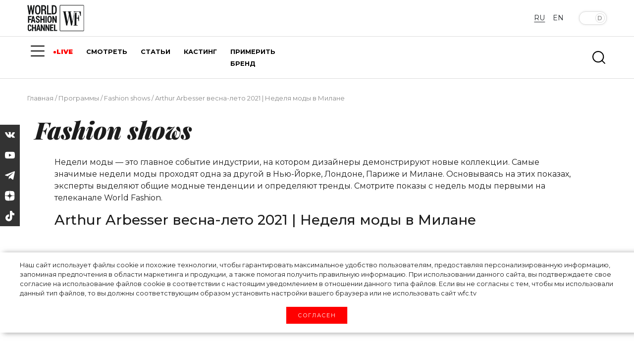

--- FILE ---
content_type: text/html; charset=UTF-8
request_url: https://wfc.tv/ru/programmy/fashion-shows/arthur-arbesser-vesna-leto-2021-nedelya-mody-v-milane/
body_size: 32709
content:
<!doctype html>
<html lang="ru">

<head>

	<meta charset="utf-8">
	<meta name="viewport" content="width=device-width, initial-scale=1">

	<title>Arthur Arbesser весна-лето 2021 | Неделя моды в Милане | World Fashion Channel</title>
	<meta name="description" content="Arthur Arbesser весна-лето 2021 | Неделя моды в Милане, Fashion shows, Недели моды &mdash; это главное событие индустрии, на котором дизайнеры демонстрируют новые коллекции. Самые значимые недели моды проходят одна за другой в Нью-Йорке, Лондоне, Париже и Милане. Основываясь на этих..." />
	<link rel="canonical" href="/ru/programmy/fashion-shows/arthur-arbesser-vesna-leto-2021-nedelya-mody-v-milane/">

	<!-- Open Graph tags -->
	<meta property="og:type" content="website">
	<meta property="og:url" content="/ru/programmy/fashion-shows/arthur-arbesser-vesna-leto-2021-nedelya-mody-v-milane/" />
	<meta property="og:title" content="Arthur Arbesser весна-лето 2021 | Неделя моды в Милане | World Fashion Channel">
	<meta property="og:description" content="Arthur Arbesser весна-лето 2021 | Неделя моды в Милане, Fashion shows, Недели моды &mdash; это главное событие индустрии, на котором дизайнеры демонстрируют новые коллекции. Самые значимые недели моды проходят одна за другой в Нью-Йорке, Лондоне, Париже и Милане. Основываясь на этих...">
	<meta property="og:image" content="" />
	<meta property="og:site_name" content="World Fashion Channel" />
	<!-- <meta property="article:published_time" content="2026-01-21T11:02:28+03:00"> -->

	<!-- CSRF Token -->
	<meta name="csrf-token" content="">

	<!-- Webmaster verifications -->
	<meta name="yandex-verification" content="82de090127a2b67d" />
	<meta name="yandex-verification" content="64ad5173cfeb5458" />
	<meta name="yandex-verification" content="22d23200cc24eac0" />
	<meta name="yandex-verification" content="79c09479ee19f5f3" />
	<meta name="verify-admitad" content="56bf1b2608" />

	<!-- Scripts -->
	<script src="/assets/js/jquery-3.3.1.min.js"></script>
	<script src="/assets/js/popper.min.js"></script>
	<script src="/assets/js/bootstrap.min.js"></script>
	<!-- <script src="https://kit.fontawesome.com/4b802f639b.js" async></script> -->

		<script type='text/javascript'>window['recaptchaFreeOptions']={'size':'normal','theme':'light','badge':'bottomright','version':'','action':'','lang':'ru','key':'6LcP008iAAAAAEfPgwsXAArX5R9eW4aqBGqc2oTy'};</script>
<script type="text/javascript">"use strict";!function(r,c){var l=l||{};l.form_submit;var i=r.recaptchaFreeOptions;l.loadApi=function(){if(!c.getElementById("recaptchaApi")){var e=c.createElement("script");e.async=!0,e.id="recaptchaApi",e.src="//www.google.com/recaptcha/api.js?onload=RecaptchafreeLoaded&render=explicit&hl="+i.lang,e.onerror=function(){console.error('Failed to load "www.google.com/recaptcha/api.js"')},c.getElementsByTagName("head")[0].appendChild(e)}return!0},l.loaded=function(){if(l.renderById=l.renderByIdAfterLoad,l.renderAll(),"invisible"===i.size){c.addEventListener("submit",function(e){if(e.target&&"FORM"===e.target.tagName){var t=e.target.querySelector("div.g-recaptcha").getAttribute("data-widget");grecaptcha.execute(t),l.form_submit=e.target,e.preventDefault()}},!1);for(var e=c.querySelectorAll(".grecaptcha-badge"),t=1;t<e.length;t++)e[t].style.display="none"}r.jQuery&&jQuery(c).ajaxComplete(function(){l.reset()}),void 0!==r.BX.addCustomEvent&&r.BX.addCustomEvent("onAjaxSuccess",function(){l.reset()})},l.renderAll=function(){for(var e=c.querySelectorAll("div.g-recaptcha"),t=0;t<e.length;t++)e[t].hasAttribute("data-widget")||l.renderById(e[t].getAttribute("id"))},l.renderByIdAfterLoad=function(e){var t=c.getElementById(e),a=grecaptcha.render(t,{sitekey:t.hasAttribute("data-sitekey")?t.getAttribute("data-sitekey"):i.key,theme:t.hasAttribute("data-theme")?t.getAttribute("data-theme"):i.theme,size:t.hasAttribute("data-size")?t.getAttribute("data-size"):i.size,callback:t.hasAttribute("data-callback")?t.getAttribute("data-callback"):i.callback,badge:t.hasAttribute("data-badge")?t.getAttribute("data-badge"):i.badge});t.setAttribute("data-widget",a)},l.reset=function(){l.renderAll();for(var e=c.querySelectorAll("div.g-recaptcha[data-widget]"),t=0;t<e.length;t++){var a=e[t].getAttribute("data-widget");r.grecaptcha&&grecaptcha.reset(a)}},l.submitForm=function(e){if(void 0!==l.form_submit){var t=c.createElement("INPUT");t.setAttribute("type","hidden"),t.name="g-recaptcha-response",t.value=e,l.form_submit.appendChild(t);for(var a=l.form_submit.elements,r=0;r<a.length;r++)if("submit"===a[r].getAttribute("type")){var i=c.createElement("INPUT");i.setAttribute("type","hidden"),i.name=a[r].name,i.value=a[r].value,l.form_submit.appendChild(i)}c.createElement("form").submit.call(l.form_submit)}},l.throttle=function(a,r,i){var n,d,c,l=null,o=0;i=i||{};function u(){o=!1===i.leading?0:(new Date).getTime(),l=null,c=a.apply(n,d),l||(n=d=null)}return function(){var e=(new Date).getTime();o||!1!==i.leading||(o=e);var t=r-(e-o);return n=this,d=arguments,t<=0||r<t?(l&&(clearTimeout(l),l=null),o=e,c=a.apply(n,d),l||(n=d=null)):l||!1===i.trailing||(l=setTimeout(u,t)),c}},l.replaceCaptchaBx=function(){var e=c.body.querySelectorAll("form img");l.renderAll();for(var t=0;t<e.length;t++){var a=e[t];if(/\/bitrix\/tools\/captcha\.php\?(captcha_code|captcha_sid)=[0-9a-z]+/i.test(a.src)&&(a.src="[data-uri]",a.removeAttribute("width"),a.removeAttribute("height"),a.style.display="none",!a.parentNode.querySelector(".g-recaptcha"))){var r="d_recaptcha_"+Math.floor(16777215*Math.random()).toString(16),i=c.createElement("div");i.id=r,i.className="g-recaptcha",a.parentNode.appendChild(i),l.renderById(r)}}var n=c.querySelectorAll('form input[name="captcha_word"]');for(t=0;t<n.length;t++){var d=n[t];"none"!==d.style.display&&(d.style.display="none"),d.value=""}},l.init=function(){l.renderById=l.loadApi,c.addEventListener("DOMContentLoaded",function(){l.renderAll(),l.replaceCaptchaBx();var t=l.throttle(l.replaceCaptchaBx,200),e=r.MutationObserver||r.WebKitMutationObserver||r.MozMutationObserver;e?new e(function(e){e.forEach(function(e){"childList"===e.type&&0<e.addedNodes.length&&"IFRAME"!==e.addedNodes[0].tagName&&t()})}).observe(c.body,{attributes:!1,characterData:!1,childList:!0,subtree:!0,attributeOldValue:!1,characterDataOldValue:!1}):c.addEventListener("DOMNodeInserted",function(e){t()})})},l.init(),r.Recaptchafree=l,r.RecaptchafreeLoaded=l.loaded,r.RecaptchafreeSubmitForm=l.submitForm}(window,document);</script>



	
	<link rel="stylesheet" href="/assets/css/owl.carousel.min.css">
<link rel="stylesheet" href="/assets/css/owl.theme.default.css">

	<script src="/assets/js/lazyload-min.js"></script>
	<script>
		[].forEach.call(document.querySelectorAll('img[data-src]'), function(img) {
			img.setAttribute('src', img.getAttribute('data-src'));
			img.onload = function() {
				img.removeAttribute('data-src');
			};
		});
	</script>

	<!-- Favicons -->
	<link rel="shortcut icon" type="image/x-icon" href="/favicon.ico" />
	<link rel="icon" type="image/png" href="/assets/images/favicon_120x120.png" sizes="120x120" />
	<link rel="icon" type="image/svg+xml" href="/assets/images/favicon_120x120.svg" />

	<!-- Fonts -->
	<link rel="dns-prefetch" href="//fonts.gstatic.com">
	<!-- Styles -->
	<link href="/assets/css/app.css?v=1.02" rel="stylesheet">
	<link rel="stylesheet" href="/assets/js/swiper/swiper-bundle.min.css" />
	<link href="/assets/css/custom.css?v=1.02" rel="stylesheet">
	<link href="/assets/css/custom-new.css?v=1.02" rel="stylesheet">
	<link href="/assets/css/mediakit.css?v=1.02" rel="stylesheet">

	<script async src="https://statika.mpsuadv.ru/scripts/10301.js"></script>
</head>

<body>
		<!-- Global site tag (gtag.js) - Google Analytics -->
<script async src="https://www.googletagmanager.com/gtag/js?id=UA-143166735-1"></script>
<script>
	window.dataLayer = window.dataLayer || [];
	function gtag() {
		dataLayer.push(arguments);
	}
	gtag('js', new Date());
	gtag('config', 'UA-143166735-1');
</script>


<!-- Yandex.Metrika counter -->
<script type="text/javascript">
	(function(m, e, t, r, i, k, a) {
		m[i] = m[i] || function() {
			(m[i].a = m[i].a || []).push(arguments)
		};
		m[i].l = 1 * new Date();
		k = e.createElement(t), a = e.getElementsByTagName(t)[0], k.async = 1, k.src = r, a.parentNode
			.insertBefore(k, a)
	})(window, document, "script", "https://mc.yandex.ru/metrika/tag.js", "ym");
	ym(33805384, "init", {
		clickmap: true,
		trackLinks: true,
		accurateTrackBounce: true,
		webvisor: true
	});
</script>
<noscript>
	<div><img src="https://mc.yandex.ru/watch/33805384" style="position:absolute; left:-9999px;" alt="" /></div>
</noscript> <!-- /Yandex.Metrika counter -->
<!--AdFox START-->
<!--yandex_wfc.tv.adv-->
<!--Площадка: wfc.tv / * / *-->
<!--Тип баннера: 1x1-->


<!-- Rating Mail.ru counter -->
<script type="text/javascript">
	var _tmr = window._tmr || (window._tmr = []);
	_tmr.push({
		id: "3172259",
		type: "pageView",
		start: (new Date()).getTime()
	});
	(function(d, w, id) {
		if (d.getElementById(id)) return;
		var ts = d.createElement("script");
		ts.type = "text/javascript";
		ts.async = true;
		ts.id = id;
		ts.src = "https://top-fwz1.mail.ru/js/code.js";
		var f = function() {
			var s = d.getElementsByTagName("script")[0];
			s.parentNode.insertBefore(ts, s);
		};
		if (w.opera == "[object Opera]") {
			d.addEventListener("DOMContentLoaded", f, false);
		} else {
			f();
		}
	})(document, window, "topmailru-code");
</script>
<noscript>
	<div>
		<img src="https://top-fwz1.mail.ru/counter?id=3172259;js=na" style="border:0;position:absolute;left:-9999px;" alt="Top.Mail.Ru" />
	</div>
</noscript>
	<div id='cookie-content'>
	<div>
		Наш сайт использует файлы cookie и&nbsp;похожие технологии, чтобы гарантировать максимальное удобство пользователям,
		 предоставляя персонализированную информацию, запоминая предпочтения в&nbsp;области маркетинга и&nbsp;продукции, 
		 а&nbsp;также помогая получить правильную информацию. При использовании данного сайта, вы&nbsp;подтверждаете 
		 свое согласие на&nbsp;использование файлов cookie в&nbsp;соответствии с&nbsp;настоящим уведомлением в&nbsp;отношении 
		 данного типа файлов. Если вы&nbsp;не&nbsp;согласны с&nbsp;тем, чтобы мы&nbsp;использовали данный тип файлов, то&nbsp;вы&nbsp;должны 
		 соответствующим образом установить настройки вашего браузера или не&nbsp;использовать сайт wfc.tv
		<br>
		<button class='test-answer-button' id="cookiesAllow">Согласен</button>
	</div>
</div>
	<!-- //banners-top только для баннера сверху -->
	
	<header class="js-header">
		<div class="container">
			<div class="row heading justify-content-between">
				<div class="col-md-2 logo-container">
					<div class="lgo">
						<a href="/ru">
							<svg xmlns="http://www.w3.org/2000/svg" xml:space="preserve" version="1.1" shape-rendering="geometricPrecision" text-rendering="geometricPrecision" image-rendering="optimizeQuality" fill-rule="evenodd" clip-rule="evenodd" viewBox="0 0 300 137.58">
	<g id="Слой_x0020_1">
		<metadata id="CorelCorpID_0Corel-Layer" />
		<g id="_2765149883264">
			<path fill="#131516" d="M187.32 35.97l3.73 0 3.5 17.95c1.16,5.82 2.31,11.88 3.52,17.93l6.16 31.13c0.31,1.56 0.81,3.21 0.81,4.79l5.6 0 2.5 -12.4c0.83,-4.14 1.7,-8.17 2.54,-12.39 0.8,-3.99 1.57,-8.22 2.54,-12.38l2.36 -12.56c1,0.73 0.28,-0.5 0.9,2.83l9.05 46.9 5.28 0 1.64 -8.92c1.93,-11.3 4.86,-24.15 6.94,-35.66 0.57,-3.18 1.03,-6.08 1.6,-8.96 0.61,-3.11 1.1,-5.79 1.71,-8.85l1.79 -9.1 21.76 0c3.74,0 4.84,5.82 5.79,9.13 1.05,3.58 2.26,8.61 2.6,12.63 1.38,0 2.8,0.42 2.8,-0.93l0 -23c-4.26,0 -26.42,0.21 -29.62,-0.23 -1.48,-0.2 -3.07,-0.08 -4.58,-0.08 -3.03,-0.01 -4.04,-0.59 -4.04,1.55 0,1.41 1.94,0.93 3.42,0.93 -0.14,1.76 -0.86,4.49 -1.22,6.25l-7.61 38.69c-0.23,1.19 -0.39,1.91 -0.62,3.11 -0.09,0.43 -0.2,1.07 -0.3,1.57l-0.5 1.67c-0.14,-1.63 -0.85,-4.67 -1.17,-6.3l-3.63 -19.37c-0.88,-4.35 -1.68,-8.51 -2.39,-12.83l-1.83 -9.68c-0.19,-1.16 -0.53,-2.3 -0.62,-3.42l4.97 0c0,-1.76 0.25,-2.49 -0.93,-2.49l-19.58 0 0 2.49c5.57,0 4.24,-1.32 5.72,7.02 1.79,10.03 2.1,5.68 -0.2,17.15l-3.58 18.49c-0.19,0.93 -1.44,8.45 -1.94,9.25l-5 -25.77c-0.87,-4.32 -1.66,-8.59 -2.54,-13.01 -0.48,-2.37 -2.41,-11.24 -2.41,-13.13 4.52,0 4.35,0.37 4.35,-1.55 0,-0.72 -0.21,-0.94 -0.93,-0.94l-18.34 0 0 2.49 0 0z" />
			<path fill="#131516" d="M294.87 135.13l-119.36 0c-1.45,0 -2.18,-0.73 -2.18,-2.18l0 -127.75c0,-1.6 1.3,-2.49 2.8,-2.49l118.74 0c1.01,0 1.86,1.35 1.86,2.49l0 127.44c0,1.14 -0.85,2.49 -1.86,2.49zm-123.71 -131.18l0 129.94c0,1.82 1.86,3.72 4.35,3.72l118.74 0c1.45,0 2.61,-0.5 3.34,-1.31 0.74,-0.81 1.32,-1.89 1.32,-3.35l0 -128.69c0,-1.9 -2.13,-4.03 -4.04,-4.03l-119.36 0c-2.49,0 -4.35,1.9 -4.35,3.72l0 0z" />
			<path fill="#131516" d="M7.97 49.65l6.53 0 5.59 -29.84c1.12,4.77 1.86,9.98 2.83,14.89 0.48,2.41 0.82,4.8 1.34,7.36 0.54,2.61 0.86,5.15 1.43,7.59l6.22 0c0,-1.97 0.5,-4.03 0.79,-6.04l6.35 -42.14 -6.83 0 -1.93 14.55c-0.36,3 -1.81,12.57 -1.81,14.98 -0.66,-1.05 -2.59,-12.87 -2.92,-14.48 -0.54,-2.66 -2.67,-13.23 -2.67,-15.05l-5.6 0c-0.02,1.23 -0.41,2.51 -0.64,3.7l-4.64 25.83c-0.29,-0.46 0.03,0.32 -0.3,-0.63 -0.51,-1.48 -3.17,-25.13 -4.05,-28.9l-6.84 0c0.1,4.42 7.15,44.52 7.15,48.18l0 0z" />
			<path fill="#131516" d="M248.87 59.29l0 46.31c-5.28,0 -4.66,-0.53 -4.66,2.48l21.13 0c0,-3.11 0.82,-2.48 -6.22,-2.48l0 -34.81c7.25,0 7.52,-0.74 9.14,5.78 0.63,2.52 1.52,5.55 1.74,8.2l2.49 0 0 -31.39 -2.18 0c-0.05,2.61 -0.95,6.34 -1.48,8.46 -1.71,6.73 -2.76,5.84 -9.4,5.84l0 -27.36 -7.15 0 -1.73 9.46c-0.52,2.8 -1.68,6.74 -1.68,9.51l0 0z" />
			<path fill="#131516" d="M87.23 22.92l-6.53 0 0 -15.23c9.5,0 11.51,-1.08 11.51,9.63 0,2.42 -1.62,5.6 -4.98,5.6l0 0zm-13.36 26.42l6.83 0 0 -20.21c8.85,0 11.2,-1.45 11.19,9.33 0,12.71 0.86,10.88 8.71,10.88 0,-3.94 -0.56,-1.3 -1.13,-3.85 -0.16,-0.71 -0.28,-2.56 -0.34,-3.07 -0.57,-4.31 1.18,-10.88 -2.79,-14.93 -0.72,-0.73 -1.49,-1.13 -1.96,-1.77 5.32,-1.42 6.92,-15.09 2.26,-20.29 -1.72,-1.91 -4.37,-3.96 -7.85,-3.96l-14.92 0 0 47.87 0 0z" />
			<path fill="#131516" d="M137.59 43.12l-1.55 0 0 -35.43c6.9,0 12.12,0.05 12.12,11.81 0,6.42 0.77,15.65 -2.06,20.63 -1.38,2.41 -4.85,2.99 -8.51,2.99l0 0zm-8.7 5.29c0,0.71 0.21,0.93 0.93,0.93 8.33,0 18.22,1.28 22.48,-6.43 2.87,-5.2 2.69,-9.16 2.69,-16.88 0,-7.31 1.17,-16.99 -6.27,-22.02 -1.82,-1.23 -4.45,-2.54 -7.4,-2.54l-12.43 0 0 46.94 0 0z" />
			<path fill="#131516" d="M48.38 33.48l0 -16.16c0,-2.42 1.32,-7.44 3.04,-8.76 4.38,-3.39 10.94,0.3 10.94,7.83l0 18.03c0,3.76 -2.01,9.75 -7.23,9.13 -2.71,-0.33 -4.3,-1.24 -5.21,-3.22 -0.69,-1.5 -1.54,-4.63 -1.54,-6.85l0 0zm-6.84 -16.47l0 16.79c0,20.25 25.14,21.92 27.59,2.71 0.51,-4.07 0.38,-10.74 0.38,-15.15 0,-5.67 -0.62,-10.35 -2.69,-14.09 -4.52,-8.19 -17,-8.61 -22,-1.27 -1.65,2.43 -3.28,7.04 -3.28,11.01z" />
			<path fill="#131516" d="M132.3 93.48l6.84 0 0 -21.45c0.38,0.43 0.41,0.47 0.72,1.14l8.3 20.31 6.83 0 0 -35.75 -6.83 0 0 21.45c-0.72,-0.83 -0.83,-1.43 -1.25,-2.49l-5.55 -13.42c-0.65,-1.64 -1.83,-3.88 -2.22,-5.54l-6.84 0 0 35.75z" />
			<path fill="#131516" d="M71.38 136.37l6.53 0 0 -20.2 7.72 18.08c1.04,2.72 0.43,2.12 7.2,2.12l0 -33.57 -6.22 0 0 20.51 -0.63 -1.23c-0.17,-0.4 -0.32,-0.85 -0.52,-1.34l-6.61 -15.78c-1.14,-2.69 0.26,-2.16 -7.47,-2.16l0 33.57 0 0z" />
			<path fill="#131516" d="M95.63 136.37l6.21 0 0 -20.2c0.04,0.06 0.1,0.09 0.11,0.19l6.41 14.74c0.38,0.87 0.72,1.65 1.12,2.61 0.43,1.01 0.85,1.74 1.07,2.66l6.21 0 0 -33.57 -6.21 0 0 19.9c-0.34,-0.39 -0.37,-0.42 -0.63,-0.94 -0.22,-0.45 -0.3,-0.79 -0.53,-1.33l-7.55 -17.63 -6.21 0 0 33.57 0 0z" />
			<polygon fill="#131516" points="68.89,93.48 75.73,93.48 75.73,78.87 84.75,78.87 84.75,93.48 91.28,93.48 91.28,57.73 84.75,57.73 84.75,72.96 75.73,72.96 75.73,57.73 68.89,57.73 " />
			<path fill="#131516" d="M117.7 88.19c-3.42,0 -4.98,-1.91 -4.98,-5.9 0,-4.54 -0.71,-14.78 1.05,-17.61 1.95,-3.12 8.28,-2.11 8.28,4.24 0,3.08 -0.1,14.44 -0.96,16.76 -0.46,1.24 -1.71,2.51 -3.39,2.51l0 0zm-11.19 -19.27l0 13.06c0,15.44 21.47,15.97 22.32,-0.06 0.03,-0.43 -0.06,-0.95 -0.07,-1.27l0.13 -11.42c0,-5.16 -3.73,-11.81 -10.26,-11.81 -3.61,0 -6.85,0.23 -9.15,3.6 -1.34,1.95 -2.97,4.8 -2.97,7.9l0 0z" />
			<polygon fill="#131516" points="24.76,136.68 30.97,136.68 30.97,123 39.98,123 39.98,136.68 46.2,136.68 46.2,103.11 39.98,103.11 39.98,117.41 30.97,117.41 30.97,103.11 24.76,103.11 " />
			<path fill="#131516" d="M31.59 67.68c0.04,1.71 0.88,4.55 1.22,6.24 0.38,1.9 1.11,4.28 1.27,6.19l-5.6 0 2.74 -11.56c0.45,-1.36 -0.33,0.81 0.17,-0.45l0.2 -0.42 0 0zm-12.74 25.8l6.84 0c0.05,-2.47 1.24,-4.88 1.24,-7.46l8.39 0c0.06,2.36 1.06,5.2 1.25,7.46l6.53 0c-0.03,-1.38 -0.63,-3.11 -0.94,-4.36l-7.77 -31.39 -6.83 0 -8.71 35.75 0 0z" />
			<path fill="#131516" d="M45.58 67.05c0,2.75 0.22,4.46 1.81,6.59 2.03,2.71 6.77,4.33 8.87,5.43 3.05,1.61 3,2.97 3,6.01 0,3.13 -4.55,3.54 -6.43,2.07 -1.42,-1.11 -1.66,-3.25 -1.66,-5.17l-6.52 0c0,15.02 21.14,16.01 21.14,1.86 0,-12.55 -13.99,-9.88 -13.99,-16.48 0,-5.75 5.66,-5.09 6.86,-2.5 1.82,3.94 -2.05,3.44 6.81,3.44 2.22,0 -0.6,-5.94 -1.73,-7.59 -4.35,-6.4 -18.16,-4.17 -18.16,6.34l0 0z" />
			<polygon fill="#131516" points="104.02,49.65 126.4,49.65 126.4,43.43 111.17,43.43 111.17,1.47 104.02,1.47 " />
			<path fill="#131516" d="M58.95 112.12c0,1.27 2.09,10.7 2.49,11.5l-5.29 0c0.43,-0.88 1.01,-4.55 1.27,-5.87 0.18,-0.91 0.39,-1.95 0.57,-2.86 0.61,-3.18 0.06,-2.1 0.96,-2.77l0 0zm-11.5 24.25l6.21 0c0.01,-0.56 1.25,-6.46 1.4,-6.68 0.58,-0.86 1.13,-0.49 3.58,-0.47 1.34,0.01 2.69,0 4.04,0l1.55 7.15 6.22 0 -7.87 -31.91c-0.51,-2.17 0.36,-1.66 -7.05,-1.66 -0.05,1.98 -1.43,6.2 -1.93,8.33 -0.66,2.79 -1.37,5.8 -2.05,8.52 -0.71,2.85 -1.33,5.31 -2.05,8.2l-2.05 8.52 0 0z" />
			<path fill="#131516" d="M120.18 136.37l17.72 0 0 -5.28 -11.5 0 0 -9.33 9.95 0c0,-7.2 2,-5.59 -9.95,-5.59l0 -8.09 11.5 0 0 -5.28 -17.72 0 0 33.57z" />
			<path fill="#131516" d="M2.38 112.75l0 13.99c0,4.26 3.31,10.25 8.39,10.25 7.45,0 11.81,-2.84 11.81,-11.19l-6.53 -0.31c0,2.4 -0.08,6.56 -4.44,5.69 -2.58,-0.52 -3.02,-2.78 -3.02,-5.69 0,-3.54 -0.42,-12.89 0.61,-15.55 1.36,-3.5 5.27,-2.7 6.37,-0.44 0.7,1.45 0.48,1.85 0.48,3.87l6.22 0c0,-5.53 -2.92,-11.19 -8.39,-11.19 -3.39,0 -6.65,0.21 -8.9,3.22 -1.16,1.56 -2.6,4.79 -2.6,7.35l0 0z" />
			<path fill="#131516" d="M3.62 93.48l6.53 0 0 -14.61 9.63 0c1.49,0 0.94,-2.09 0.94,-5.91l-10.57 0 0 -8.7c0,-0.72 0.21,-0.93 0.93,-0.93l11.5 0 0 -5.6 -18.96 0 0 35.75z" />
			<polygon fill="#131516" points="140.7,136.37 157.79,136.37 157.79,131.09 147.23,131.09 147.23,102.8 140.7,102.8 " />
			<polygon fill="#131516" points="95.63,93.48 102.16,93.48 102.16,57.73 95.63,57.73 " />
		</g>
	</g>
</svg>						</a>
					</div>
				</div>
				<div class="col">
					
<div class="section main-menu-burger mob">
	<a href="#" class="menuBtn">
		<span class="lines"></span>
	</a>
	<nav class="mainMenu container">
		<ul>
			<li>
				<div class="burger">
					<span></span>
					<span></span>
					<span></span>
				</div>
			</li>
							<li>
					<a class="main-menu-item " href="/ru/live/">LIVE</a>
				</li>
							<li>
					<a class="main-menu-item " href="/ru/i-am-on-style/">«Я НА СТИЛЕ»</a>
				</li>
							<li>
					<a class="main-menu-item " href="/ru/watch/">СМОТРЕТЬ</a>
				</li>
							<li>
					<a class="main-menu-item " href="/ru/stati/">СТАТЬИ</a>
				</li>
							<li>
					<a class="main-menu-item " href="/ru/kasting/">КАСТИНГ</a>
				</li>
							<li>
					<a class="main-menu-item " href="https://window.dress-code.ai/510cf1d7">ПРИМЕРИТЬ БРЕНД</a>
				</li>
					</ul>
	</nav>
</div>				</div>

				<div class="col-md-3 offset-md-auto menu-buttons-tog">
					<div class="lg-change ">
						<a class="btn language checked" data-lang="rus">RU</a>
								<a href="/en/tvshows/" class="btn language">EN</a>
			</div>
					<div class="toggle-theme-but">
						<button type="button" class="btn  btn-lg btn-toggle active" data-toggle="button" aria-pressed="false" autocomplete="off">
							<div class="handle"></div>
						</button>
					</div>
				</div>
			</div>
		</div>
	</header>

	<!-- // -->
	<div class="left-panel hidden">
		<div class="content-top">
			<div class="">
				<svg width="100" height="43" viewBox="0 0 100 43" fill="none" xmlns="http://www.w3.org/2000/svg">
	<path d="M15.0951 42.7078H13.0686V38.3365H10.0466V42.7078H8.02515V32.1509H10.0466V36.689H13.0686V32.1509H15.0951V42.7078Z" fill="white" />
	<path d="M7.20131 39.3421C7.2357 39.8091 7.17702 40.2783 7.02868 40.7224C6.88034 41.1666 6.64528 41.5769 6.33715 41.9295C6.00127 42.2296 5.60864 42.4594 5.18246 42.6052C4.75628 42.751 4.30519 42.81 3.85585 42.7785C3.40272 42.8087 2.94858 42.7368 2.52698 42.568C2.10538 42.3991 1.72709 42.1378 1.42003 41.8032C0.794401 40.9827 0.490614 39.9617 0.56598 38.9327V35.7793C0.495881 34.7477 0.80699 33.7263 1.44025 32.9089C1.74336 32.5726 2.11714 32.3076 2.53479 32.1328C2.95243 31.9581 3.40358 31.8779 3.85585 31.8982C4.30549 31.8634 4.75746 31.9218 5.18353 32.0696C5.60959 32.2174 6.0006 32.4515 6.3321 32.7573C6.94 33.4981 7.25151 34.438 7.20637 35.3952H5.18494C5.2474 34.9066 5.15738 34.4107 4.92721 33.9752C4.79731 33.822 4.63143 33.7036 4.44443 33.6303C4.25744 33.5571 4.0552 33.5315 3.85585 33.5557C3.6635 33.539 3.47037 33.5777 3.29931 33.6672C3.12826 33.7568 2.98643 33.8935 2.89062 34.0611C2.64974 34.5824 2.54374 35.1558 2.58235 35.7288V38.8974C2.54312 39.4749 2.64186 40.0534 2.87041 40.5853C2.96938 40.7606 3.11847 40.9023 3.29854 40.9924C3.47862 41.0824 3.68148 41.1166 3.88112 41.0906C4.07418 41.1095 4.26899 41.0827 4.44981 41.0125C4.63064 40.9423 4.79244 40.8306 4.92216 40.6863C5.16863 40.2676 5.26656 39.7779 5.2001 39.2966L7.20131 39.3421Z" fill="white" />
	<path d="M20.7448 40.373H18.1371L17.6318 42.6269H15.6104L18.3898 32.1003H20.482L23.2716 42.6269H21.2501L20.7448 40.373ZM18.5111 38.7256H20.3658L19.446 34.7535L18.5111 38.7256Z" fill="white" />
	<path d="M30.8014 42.627H28.79L25.7933 35.9664H25.7731V42.627H23.7466V32.0701H25.7731L28.7648 38.7256H28.79V32.0701H30.8014V42.627Z" fill="white" />
	<path d="M38.8316 42.627H36.8153L33.8185 35.9664H33.7983V42.627H31.7769V32.0701H33.7983L36.795 38.7256H36.8153V32.0701H38.8316V42.627Z" fill="white" />
	<path d="M45.3861 37.9929H42.0507V40.9795H45.9824V42.627H40.0293V32.0701H45.9672V33.7226H42.0507V36.3454H45.3861V37.9929Z" fill="white" />
	<path d="M48.9741 40.9795H52.6126V42.627H46.9526V32.0701H48.9741V40.9795Z" fill="white" />
	<path d="M6.55453 24.5047H3.07262V29.1186H0.945068V18.021H7.18117V19.7544H3.07262V22.7764H6.55453V24.5047Z" fill="white" />
	<path d="M11.5272 26.7485H8.78315L8.24242 29.1186H6.0896L9.05605 18.0007H11.2594L14.2107 29.1186H12.073L11.5272 26.7485ZM9.18238 25.0252H11.1432L10.1729 20.8509L9.18238 25.0252Z" fill="white" />
	<path d="M19.6028 26.223C19.6207 25.862 19.5155 25.5057 19.3047 25.2123C18.9965 24.8949 18.6268 24.6439 18.2181 24.4744C17.308 24.1821 16.4611 23.7209 15.7217 23.115C15.4399 22.8353 15.2215 22.4984 15.0811 22.127C14.9408 21.7556 14.8817 21.3584 14.9081 20.9622C14.8915 20.5421 14.9681 20.1235 15.1323 19.7364C15.2966 19.3494 15.5444 19.0035 15.8581 18.7235C16.55 18.1407 17.4357 17.8394 18.3394 17.8795C18.7937 17.86 19.2471 17.9343 19.6714 18.0978C20.0957 18.2612 20.4818 18.5103 20.8056 18.8296C21.1208 19.1558 21.3666 19.5425 21.5282 19.9664C21.6897 20.3902 21.7637 20.8425 21.7455 21.2957H19.618C19.6416 20.8549 19.5249 20.4178 19.2844 20.0475C19.1677 19.9093 19.0234 19.7969 18.8608 19.7177C18.6981 19.6385 18.5207 19.5942 18.3399 19.5875C18.1591 19.5808 17.9789 19.612 17.8109 19.6791C17.6428 19.7461 17.4907 19.8475 17.3641 19.9768C17.132 20.2607 17.0148 20.6213 17.0356 20.9875C17.0291 21.1558 17.0587 21.3236 17.1223 21.4796C17.1859 21.6356 17.2821 21.7763 17.4045 21.8921C17.8003 22.2169 18.2412 22.4825 18.7134 22.6804C19.5671 22.9398 20.3466 23.3989 20.9875 24.0196C21.5124 24.6393 21.7785 25.4375 21.7304 26.2482C21.7567 26.6693 21.6898 27.0911 21.5343 27.4833C21.3788 27.8756 21.1386 28.2286 20.8308 28.5173C20.1428 29.0853 19.2655 29.3723 18.3748 29.3208C17.414 29.3438 16.4772 29.019 15.7368 28.4061C15.3594 28.0672 15.0645 27.6465 14.8744 27.1762C14.6844 26.7058 14.6043 26.1983 14.6402 25.6923H16.7779C16.7276 26.2182 16.8616 26.7451 17.1569 27.1831C17.3153 27.3409 17.5066 27.4617 17.7172 27.5368C17.9277 27.6119 18.1523 27.6396 18.3748 27.6178C18.5477 27.634 18.7221 27.6101 18.8843 27.5479C19.0465 27.4857 19.1921 27.3868 19.3097 27.2589C19.525 26.9678 19.6289 26.6093 19.6028 26.2482" fill="white" />
	<path d="M30.3012 29.1187H28.1737V24.5199H24.995V29.1187H22.8674V18.016H24.995V22.7916H28.1737V18.016H30.3012V29.1187Z" fill="white" />
	<path d="M33.9601 18.016H31.8325V29.1136H33.9601V18.016Z" fill="white" />
	<path d="M42.8038 25.1313C42.8766 26.2492 42.5145 27.3519 41.7931 28.209C41.058 28.8971 40.0888 29.28 39.0819 29.28C38.0749 29.28 37.1057 28.8971 36.3706 28.209C35.6643 27.3451 35.3137 26.2446 35.3902 25.1313V22.0234C35.3329 20.9105 35.6974 19.8169 36.411 18.9609C36.7553 18.5955 37.1751 18.3095 37.6411 18.1227C38.1072 17.9359 38.6083 17.8529 39.1097 17.8795C39.6146 17.8546 40.119 17.9383 40.5889 18.1248C41.0587 18.3114 41.4831 18.5965 41.8335 18.9609C42.5524 19.8213 42.9142 20.9246 42.8442 22.0436L42.8038 25.1313ZM40.6813 22.0082C40.7273 21.3749 40.5905 20.7417 40.2871 20.1839C40.1538 19.993 39.9736 19.8397 39.7638 19.7388C39.554 19.6379 39.3218 19.5928 39.0894 19.6078C38.859 19.5904 38.628 19.6345 38.4202 19.7358C38.2124 19.837 38.0353 19.9917 37.9069 20.1839C37.6214 20.7475 37.4939 21.378 37.538 22.0082V25.1313C37.4915 25.7662 37.6227 26.4014 37.917 26.9658C38.0461 27.1573 38.2234 27.3113 38.431 27.4125C38.6386 27.5136 38.8692 27.5582 39.0995 27.5419C39.3318 27.558 39.5643 27.5128 39.7736 27.4108C39.9829 27.3088 40.1617 27.1536 40.2922 26.9607C40.5924 26.4 40.7273 25.7657 40.6813 25.1313V22.0082Z" fill="white" />
	<path d="M51.5768 29.1187H49.4543L46.306 22.1144H46.2858V29.1187H44.1582V18.016H46.2858L49.4341 25.0152H49.4543V18.016H51.5768V29.1187Z" fill="white" />
	<path d="M9.15707 9.87978L7.26198 0.374023H5.48818L3.60825 9.91011L2.21852 0.374023H0L2.43582 15.373H4.45219L6.37255 5.75607L8.29291 15.373H10.3143L12.7451 0.374023H10.5266L9.15707 9.87978Z" fill="white" />
	<path d="M18.218 0.161726C17.577 0.134776 16.9385 0.257789 16.3533 0.52098C15.7681 0.784171 15.2525 1.18028 14.8473 1.6778C14.0387 2.68851 13.6294 4.07824 13.6294 5.87731V9.92016C13.6294 11.7243 14.0387 13.1393 14.8473 14.1197C15.2568 14.6118 15.7747 15.0024 16.3603 15.2611C16.946 15.5197 17.5835 15.6393 18.2231 15.6105C18.8723 15.6399 19.5197 15.5209 20.116 15.2626C20.7124 15.0043 21.242 14.6134 21.6646 14.1197C22.4934 13.1393 22.9128 11.7293 22.9128 9.92016V5.87731C22.9128 4.07824 22.4934 2.66324 21.6595 1.67274C21.2396 1.17413 20.7112 0.778256 20.1147 0.515466C19.5181 0.252676 18.8693 0.129941 18.218 0.156667V0.161726ZM15.9035 5.82172C15.8393 4.84423 16.0475 3.86809 16.5049 3.00183C16.6817 2.71146 16.9339 2.47446 17.2346 2.31606C17.5354 2.15766 17.8735 2.08378 18.213 2.10229C18.5636 2.08395 18.913 2.15726 19.2267 2.31499C19.5404 2.47272 19.8076 2.70944 20.0019 3.00183C20.4783 3.86174 20.6959 4.841 20.6286 5.82172V9.86458C20.6973 10.8545 20.4816 11.8434 20.007 12.7148C19.8126 13.0072 19.5454 13.2439 19.2317 13.4016C18.918 13.5594 18.5687 13.6327 18.218 13.6143C17.8785 13.6326 17.5403 13.5593 17.2389 13.4019C16.9374 13.2445 16.6839 13.0089 16.5049 12.7198C16.0456 11.8415 15.8375 10.8535 15.9035 9.86458V5.82172Z" fill="white" />
	<path d="M32.9695 14.0085C32.8893 13.6126 32.8504 13.2096 32.8532 12.8057V11.5272C32.8791 10.7387 32.7271 9.95456 32.4085 9.23285C32.149 8.71556 31.7263 8.29818 31.2058 8.04526C31.7053 7.74725 32.1236 7.33067 32.4237 6.83241C32.7931 6.18911 32.9784 5.45656 32.9594 4.71496C32.9594 3.29996 32.6157 2.21345 31.9486 1.48573C31.5495 1.09864 31.073 0.800368 30.5504 0.610497C30.0279 0.420626 29.471 0.343457 28.9165 0.38406H24.4946V15.3729H26.7738V9.06609H28.9569C29.1922 9.05518 29.4262 9.10699 29.6348 9.21621C29.8435 9.32543 30.0194 9.48813 30.1445 9.68767C30.4654 10.2528 30.6163 10.8986 30.5791 11.5474V12.7855C30.5773 13.2654 30.6077 13.7449 30.6701 14.2207C30.7015 14.6234 30.8569 15.0065 31.1148 15.3173L31.1704 15.3729H33.3788V14.8676L33.3384 14.817C33.1432 14.5797 33.0126 14.296 32.9594 13.9933L32.9695 14.0085ZM26.7687 2.2842H28.8559C29.1184 2.26019 29.3827 2.30324 29.624 2.40931C29.8653 2.51538 30.0757 2.68099 30.2355 2.89063C30.567 3.4537 30.7219 4.10331 30.6802 4.75539C30.7241 5.3903 30.559 6.02213 30.2102 6.55446C30.0285 6.76399 29.7992 6.92699 29.5417 7.02985C29.2841 7.13271 29.0056 7.17244 28.7295 7.14573H26.7687V2.2842Z" fill="white" />
	<path d="M36.8861 0.368896H34.6069V15.3729H42.0104V13.4728H36.8861V0.368896Z" fill="white" />
	<path d="M50.4296 1.92546C49.5351 0.914751 48.2161 0.374023 46.508 0.374023H43.0059V15.373H46.4221C48.1757 15.373 49.5199 14.8677 50.4194 13.8569C51.319 12.8462 51.7637 11.2847 51.7637 9.20261V6.58486C51.7637 4.51795 51.3139 2.95639 50.4296 1.93557V1.92546ZM45.285 2.30448H46.4524C47.549 2.30448 48.3374 2.63297 48.7922 3.27982C49.247 3.92668 49.4946 5.04857 49.4946 6.56464V9.20261C49.4946 10.7187 49.2571 11.8204 48.7821 12.4975C48.307 13.1747 47.5035 13.483 46.3564 13.483H45.285V2.30448Z" fill="white" />
	<path d="M84.6575 10.5417H81.6607V11.2543H82.7725L82.7018 11.6131L79.3361 27.739L76.0614 11.2543H77.729V10.5417H70.9876V11.2543H72.5037L73.4436 15.9996L70.9977 27.739L67.536 11.2543H69.0521V10.5417H62.6846V11.2543H63.8671L68.6478 33.7477H70.366L73.8075 17.8745L77.1378 33.7477H78.8257L81.8578 19.0166L81.8881 18.8902L82.6916 14.9939L83.4345 11.4059L83.48 11.224H90.6915C90.9923 11.2444 91.2811 11.3504 91.5237 11.5294C91.7664 11.7085 91.9528 11.9532 92.061 12.2347C92.7709 14.0821 93.266 16.0049 93.5366 17.9654H94.3704V10.5417H84.6575Z" fill="white" />
	<path d="M90.3982 16.5808C90.3172 17.8567 90.0358 19.1119 89.5643 20.3002C89.4631 20.5436 89.2919 20.7513 89.0723 20.8971C88.8528 21.0429 88.5948 21.1201 88.3313 21.1189H86.6636V12.5278H84.4198L83.207 18.3698V33.0251H81.7566V33.7427H88.7103V33.0251H86.6434V21.9932H88.3111C88.5805 21.9867 88.8451 22.0659 89.0667 22.2194C89.2883 22.3729 89.4554 22.5927 89.5441 22.8472C89.9342 23.9971 90.2134 25.1817 90.378 26.3847H91.1562V16.5808H90.3982Z" fill="white" />
	<path d="M98.5699 42.9402H58.4951C58.1158 42.9402 57.752 42.7895 57.4838 42.5213C57.2156 42.2531 57.0649 41.8893 57.0649 41.51V1.43016C57.0649 1.05086 57.2156 0.687091 57.4838 0.418884C57.752 0.150677 58.1158 0 58.4951 0H98.5699C98.9492 0 99.313 0.150677 99.5812 0.418884C99.8494 0.687091 100 1.05086 100 1.43016V41.51C100 41.8893 99.8494 42.2531 99.5812 42.5213C99.313 42.7895 98.9492 42.9402 98.5699 42.9402ZM58.5103 0.768145C58.3289 0.76814 58.1548 0.839855 58.0261 0.967655C57.8973 1.09545 57.8243 1.26898 57.823 1.45038V41.5302C57.823 41.7125 57.8954 41.8873 58.0243 42.0162C58.1532 42.1451 58.328 42.2175 58.5103 42.2175H98.5699C98.7522 42.2175 98.927 42.1451 99.0559 42.0162C99.1848 41.8873 99.2572 41.7125 99.2572 41.5302V1.43016C99.2506 1.2523 99.1753 1.08391 99.0472 0.960429C98.919 0.836954 98.7479 0.768024 98.5699 0.768145H58.5103Z" fill="white" />
</svg>			</div>
			<div class="lg-change mobile-only">
						<a class="btn language checked" data-lang="rus">RU</a>
								<a href="/en/tvshows/" class="btn language">EN</a>
			</div>
			<div class="closeBtn">
				<span></span>
				<span></span>
			</div>
		</div>

		<div class="content-main">
			
		<div class="left-panel-item has-parent">
					<i></i>
				<a href="/ru/stati/" class=""  >
			Статьи		</a>
					<div class="left-panel-item-sub">
									<div class="left-panel-item">
						<a href="/ru/stati/o-mode/" >
							Мода						</a>
					</div>
									<div class="left-panel-item">
						<a href="/ru/stati/zvezdi/" >
							Звёзды						</a>
					</div>
									<div class="left-panel-item">
						<a href="/ru/stati/byuti/" >
							Красота						</a>
					</div>
									<div class="left-panel-item">
						<a href="/ru/stati/trendy/" >
							Тренды						</a>
					</div>
							</div>
			</div>
		<div class="left-panel-item ">
				<a href="/ru/live/" class="live-link"  >
			Live		</a>
			</div>
		<div class="left-panel-item ">
				<a href="/ru/kasting/" class="thin-in-mob"  >
			Кастинг		</a>
			</div>
		<div class="left-panel-item js-showoff-opener">
				<a href="https://window.dress-code.ai/510cf1d7" class=""  target="_blank">
			ПРИМЕРИТЬ БРЕНД		</a>
			</div>
			<br/>
		<div class="left-panel-item thin-in-mob">
				<a href="/ru/mediakit/" class=""  >
			Медиакит		</a>
			</div>
		<div class="left-panel-item thin-in-mob">
				<a href="/ru/team/" class=""  >
			Наша команда		</a>
			</div>
		<div class="left-panel-item thin-in-mob">
				<a href="/ru/partners/" class=""  >
			Партнёры		</a>
			</div>
		<div class="left-panel-item thin-in-mob">
				<a href="/ru/contacts/" class=""  >
			Контакты		</a>
			</div>

			<div class="content-bottom mobile-only d-none">
				<div class="social-links__container footer">
	<div class="item-grid">
					<a class='vk-icon' href="https://vk.com/wfchannel" target="_blank" rel="noopener noreferrer">
				<svg viewBox="0 0 29 17" fill="none" xmlns="http://www.w3.org/2000/svg">
					<path d="M28.7393 15.1502C28.6574 15.0156 28.1824 13.9385 25.8565 11.7339C23.4324 9.41153 23.7599 9.7986 26.6755 5.79332C28.4608 3.35313 29.1651 1.85535 28.9522 1.23268C28.7393 0.626841 27.4289 0.778302 27.4289 0.778302L23.072 0.81196C23.072 0.81196 22.7444 0.761473 22.5151 0.912933C22.2858 1.06439 22.1384 1.40097 22.1384 1.40097C22.1384 1.40097 21.4505 3.28581 20.5332 4.90139C18.5841 8.284 17.8143 8.46912 17.503 8.25034C16.766 7.7623 16.9461 6.28136 16.9461 5.22114C16.9461 1.9395 17.4375 0.576355 15.9961 0.206118C15.5211 0.0883161 15.1772 0.00417151 13.9651 0.00417151C12.4091 -0.0126574 11.0987 0.00417154 10.3453 0.391237C9.8539 0.64367 9.46079 1.19902 9.70648 1.23268C10.0013 1.26634 10.6401 1.4178 11.0004 1.90584C11.4427 2.52851 11.4263 3.94214 11.4263 3.94214C11.4263 3.94214 11.6884 7.81279 10.8203 8.284C10.2306 8.62058 9.42803 7.94742 7.69182 4.86773C6.80734 3.28581 6.13579 1.55243 6.13579 1.55243C6.13579 1.55243 6.00475 1.23268 5.77544 1.04756C5.49699 0.828788 5.10389 0.778302 5.10389 0.778302L0.94354 0.761473C0.94354 0.761473 0.321126 0.778302 0.0918149 1.06439C-0.104737 1.31683 0.0754356 1.82169 0.0754356 1.82169C0.0754356 1.82169 3.31854 9.63031 6.98751 13.5514C10.3617 17.1528 14.178 16.9172 14.178 16.9172H15.9142C15.9142 16.9172 16.4384 16.8499 16.7005 16.5638C16.9461 16.2946 16.9298 15.7897 16.9298 15.7897C16.9298 15.7897 16.897 13.4 17.978 13.0466C19.0427 12.6932 20.4022 15.3521 21.8599 16.3787C22.9574 17.1528 23.7927 16.9845 23.7927 16.9845L27.6746 16.9341C27.6746 16.9172 29.7056 16.7994 28.7393 15.1502Z" fill="black" />
				</svg>
			</a>
		
		<a class='youtube-icon' href="https://www.youtube.com/user/WFCTVofficial" target="_blank" rel="noopener noreferrer">
			<svg viewBox="0 0 19 13" fill="none" xmlns="http://www.w3.org/2000/svg">
				<path d="M18.5596 1.85091L18.59 1.9978C18.3622 1.20458 17.7395 0.602327 16.9498 0.381989H16.9347C15.4616 6.99384e-05 9.49336 6.98647e-05 9.49336 6.98647e-05C9.49336 6.98647e-05 3.55551 -0.0146193 2.05207 0.381989C1.24719 0.602327 0.624555 1.21927 0.411947 1.98311V1.9978C-0.13476 4.78874 -0.149945 8.15257 0.442321 11.1345L0.411947 10.9876C0.639742 11.7808 1.26238 12.3831 2.05207 12.6034H2.06726C3.54033 13 9.50855 13 9.50855 13C9.50855 13 15.4464 13 16.9498 12.6034C17.7547 12.3831 18.3774 11.7661 18.6052 11.0023V10.9876C18.8633 9.69493 19 8.19664 19 6.66896C19 6.6102 19 6.55145 19 6.49269C19 6.43393 19 6.37518 19 6.31642C18.9696 4.80343 18.8329 3.30514 18.5596 1.85091ZM7.59507 9.29833V3.71643L12.5458 6.50738L7.59507 9.29833Z" fill="black" />
			</svg>
		</a>

		<a class='telegram-icon' href="https://t.me/wfcru" target="_blank" rel="noopener noreferrer">
			<svg viewBox="0 0 20 17" fill="none" xmlns="http://www.w3.org/2000/svg">
				<path d="M7.88243 11.2128L7.54434 15.9611C8.01123 15.9611 8.22052 15.7475 8.46201 15.5011L10.6838 13.3323L15.2722 16.7662C16.1094 17.2427 16.7051 16.9962 16.9305 15.9775L19.9411 1.55172C20.2148 0.28659 19.4903 -0.22275 18.6693 0.0894262L0.927341 7.02302C-0.280141 7.4995 -0.264049 8.18958 0.718036 8.50175L5.29037 9.94762L15.8196 3.22762C16.3187 2.89901 16.7695 3.07974 16.3992 3.40835L7.88243 11.2128Z" fill="black" />
			</svg>
		</a>

					<a class='zen-icon' href="https://bit.ly/2MKI1gr" target="_blank" rel="noopener noreferrer">
				<svg viewBox="0 0 21 21" fill="none" xmlns="http://www.w3.org/2000/svg">
					<path d="M10.59 5.23684C10.8184 6.67277 11.259 7.68445 12.1238 8.56559C12.3359 8.7614 12.548 8.94089 12.7602 9.10406C12.8744 9.18565 12.9886 9.25092 13.1028 9.31619C13.2497 9.39777 13.3965 9.47936 13.5434 9.54463C13.7392 9.64253 13.9677 9.72412 14.1798 9.78939C14.294 9.82202 14.4082 9.85466 14.5224 9.88729C15.7626 10.2136 17.378 10.3115 19.6461 10.3768C19.8582 10.3768 20.0867 10.3931 20.3151 10.3931C20.3151 8.40241 20.3151 6.65646 20.1356 5.22053C19.9561 3.73565 19.5808 2.57711 18.8465 1.82651C17.9491 0.945375 16.5132 0.586393 14.604 0.455854C13.3476 0.374268 11.9117 0.374268 10.2636 0.374268C10.2636 0.406902 10.2636 0.439537 10.2636 0.472172C10.3289 2.49553 10.3778 4.02936 10.59 5.23684Z" fill="black" />
					<path d="M1.46856 1.84279C0.734282 2.59339 0.358978 3.75192 0.179487 5.2368C-3.98762e-06 6.67273 0 8.41869 0 10.4094C3.62246 10.2952 5.66213 10.1973 7.17964 9.33246C7.53862 9.12034 7.8813 8.87558 8.20764 8.54923C9.07246 7.66809 9.4967 6.65641 9.74146 5.22049C9.93727 3.99668 10.0025 2.47917 10.0678 0.455814C10.0678 0.42318 10.0678 0.390545 10.0678 0.35791C8.41975 0.35791 6.96751 0.35791 5.72739 0.455814C3.78563 0.602671 2.36602 0.961653 1.46856 1.84279Z" fill="black" />
					<path d="M19.9235 10.6541C19.8909 10.6541 19.8582 10.6541 19.8256 10.6541C19.7277 10.6541 19.6298 10.6541 19.5319 10.6704C19.4993 10.6704 19.4666 10.6704 19.4503 10.6704C19.3361 10.6704 19.2219 10.6704 19.1076 10.6867H19.0913C18.8303 10.703 18.5855 10.703 18.3407 10.7193C16.5948 10.8009 15.3057 10.9151 14.2614 11.2415C14.1145 11.2904 13.9677 11.3394 13.8208 11.4047C13.8208 11.4047 13.8045 11.4047 13.8045 11.421C13.7882 11.421 13.7882 11.4373 13.7719 11.4373C13.625 11.5026 13.4945 11.5515 13.3639 11.6331C13.3476 11.6331 13.3313 11.6494 13.315 11.6494C13.2987 11.6494 13.2987 11.6657 13.2824 11.6657C13.2334 11.6984 13.1681 11.731 13.1192 11.7473C13.1029 11.7473 13.0865 11.7636 13.0865 11.7636C12.9886 11.8289 12.8744 11.8942 12.7765 11.9594C12.5481 12.1226 12.3359 12.2858 12.1401 12.4979C10.541 14.146 10.4268 16.202 10.2963 20.6892C14.4898 20.6892 17.378 20.6729 18.8792 19.2207C20.2825 17.7847 20.3478 14.8966 20.3478 11.0457C20.3478 10.9151 20.3478 10.7846 20.3478 10.6541C20.1683 10.6541 20.0377 10.6541 19.9235 10.6541Z" fill="black" />
					<path d="M5.25418 11.3916C3.96511 11.1305 2.30075 11.0653 0 11C0 11.1305 0 11.2611 0 11.3916C0 15.2425 0.0652694 18.1307 1.46856 19.5666C2.95344 21.0189 5.85793 21.0352 10.0515 21.0352C9.92096 16.5316 9.80675 14.4756 8.20764 12.8439C7.39178 12.0769 6.47799 11.6527 5.25418 11.3916Z" fill="black" />
				</svg>
			</a>
		
		<a class='tiktok-icon' href="https://vm.tiktok.com/ZSJjDcx6D/" target="_blank" rel="noopener noreferrer">
			<svg viewBox="0 0 18 21" fill="none" xmlns="http://www.w3.org/2000/svg">
				<path class='copy-1' d="M13.4902 8.15033V8.35409C13.4902 10.3407 13.5403 12.3444 13.4735 14.331C13.3733 17.0817 12.0371 19.1023 9.61513 20.2909C7.37693 21.3776 5.15545 21.2078 3.06758 19.8325C1.24696 18.6439 0.228064 16.895 0.0276288 14.6876C-0.222915 11.818 1.24695 9.22006 3.76909 7.94657C4.68776 7.48812 5.68993 7.23342 6.70881 7.2504C7.05957 7.2504 7.32683 7.48812 7.32683 7.86167C7.34353 8.96537 7.34353 10.0521 7.32683 11.1558C7.32683 11.5293 7.05958 11.7501 6.69211 11.767C5.43939 11.818 4.50403 12.7519 4.42051 14.0254C4.3704 14.9762 4.93831 15.8931 5.82357 16.2667C6.70882 16.6403 7.74439 16.4195 8.3791 15.7233C8.81338 15.2479 9.01382 14.6706 9.01382 14.0254C9.01382 9.6106 9.01382 5.19584 9.01382 0.764094C9.01382 0.305637 9.29778 0 9.76546 0C10.7509 0.0169799 11.7531 0 12.7386 0C13.2397 0 13.4401 0.203758 13.4735 0.713154C13.557 2.34322 14.3421 3.53181 15.7785 4.24497C16.2462 4.48268 16.764 4.58456 17.2985 4.60154C17.7662 4.61852 18 4.85624 18 5.33168C18 6.35047 18 7.36926 18 8.38805C18 8.88047 17.7495 9.13516 17.2651 9.11819C15.9623 9.08422 14.7429 8.79557 13.5737 8.18429C13.557 8.16731 13.5403 8.16731 13.5069 8.15033C13.5236 8.15033 13.5069 8.15033 13.4902 8.15033Z" fill="none" />
				<path class='copy-2' d="M13.4902 8.15033V8.35409C13.4902 10.3407 13.5403 12.3444 13.4735 14.331C13.3733 17.0817 12.0371 19.1023 9.61513 20.2909C7.37693 21.3776 5.15545 21.2078 3.06758 19.8325C1.24696 18.6439 0.228064 16.895 0.0276288 14.6876C-0.222915 11.818 1.24695 9.22006 3.76909 7.94657C4.68776 7.48812 5.68993 7.23342 6.70881 7.2504C7.05957 7.2504 7.32683 7.48812 7.32683 7.86167C7.34353 8.96537 7.34353 10.0521 7.32683 11.1558C7.32683 11.5293 7.05958 11.7501 6.69211 11.767C5.43939 11.818 4.50403 12.7519 4.42051 14.0254C4.3704 14.9762 4.93831 15.8931 5.82357 16.2667C6.70882 16.6403 7.74439 16.4195 8.3791 15.7233C8.81338 15.2479 9.01382 14.6706 9.01382 14.0254C9.01382 9.6106 9.01382 5.19584 9.01382 0.764094C9.01382 0.305637 9.29778 0 9.76546 0C10.7509 0.0169799 11.7531 0 12.7386 0C13.2397 0 13.4401 0.203758 13.4735 0.713154C13.557 2.34322 14.3421 3.53181 15.7785 4.24497C16.2462 4.48268 16.764 4.58456 17.2985 4.60154C17.7662 4.61852 18 4.85624 18 5.33168C18 6.35047 18 7.36926 18 8.38805C18 8.88047 17.7495 9.13516 17.2651 9.11819C15.9623 9.08422 14.7429 8.79557 13.5737 8.18429C13.557 8.16731 13.5403 8.16731 13.5069 8.15033C13.5236 8.15033 13.5069 8.15033 13.4902 8.15033Z" fill="none" />
				<path d="M13.4902 8.15033V8.35409C13.4902 10.3407 13.5403 12.3444 13.4735 14.331C13.3733 17.0817 12.0371 19.1023 9.61513 20.2909C7.37693 21.3776 5.15545 21.2078 3.06758 19.8325C1.24696 18.6439 0.228064 16.895 0.0276288 14.6876C-0.222915 11.818 1.24695 9.22006 3.76909 7.94657C4.68776 7.48812 5.68993 7.23342 6.70881 7.2504C7.05957 7.2504 7.32683 7.48812 7.32683 7.86167C7.34353 8.96537 7.34353 10.0521 7.32683 11.1558C7.32683 11.5293 7.05958 11.7501 6.69211 11.767C5.43939 11.818 4.50403 12.7519 4.42051 14.0254C4.3704 14.9762 4.93831 15.8931 5.82357 16.2667C6.70882 16.6403 7.74439 16.4195 8.3791 15.7233C8.81338 15.2479 9.01382 14.6706 9.01382 14.0254C9.01382 9.6106 9.01382 5.19584 9.01382 0.764094C9.01382 0.305637 9.29778 0 9.76546 0C10.7509 0.0169799 11.7531 0 12.7386 0C13.2397 0 13.4401 0.203758 13.4735 0.713154C13.557 2.34322 14.3421 3.53181 15.7785 4.24497C16.2462 4.48268 16.764 4.58456 17.2985 4.60154C17.7662 4.61852 18 4.85624 18 5.33168C18 6.35047 18 7.36926 18 8.38805C18 8.88047 17.7495 9.13516 17.2651 9.11819C15.9623 9.08422 14.7429 8.79557 13.5737 8.18429C13.557 8.16731 13.5403 8.16731 13.5069 8.15033C13.5236 8.15033 13.5069 8.15033 13.4902 8.15033Z" fill="black" />
			</svg>
		</a>
	</div>
</div>				<br />
				<a class='white-colored' href='https://wfc.tv/ru/p/policy'>Политика конфиденциальности</a>
			</div>
		</div>
		<div class="content-bottom">
			<div class="content-bottom-text">
				<p>1-й Красногвардейский проезд, д.15, 5 этаж, 123112</p>
<p><b>+7 495 648-0000</b></p>
<p>
	По вопросам сотрудничества и размещения рекламы на телеканале World Fashion Channel
	<a href="mailto:info@wfc.tv" class="font-weight-bold">info@wfc.tv</a>
</p>
<p>
	По вопросам сотрудничества и размещения рекламы на сайте WFC.TV
	<a href="mailto:digital@wfc.tv" class="font-weight-bold">digital@wfc.tv</a>
</p>			</div>
			<div class="social-links__container footer">
	<div class="item-grid">
					<a class='vk-icon' href="https://vk.com/wfchannel" target="_blank" rel="noopener noreferrer">
				<svg viewBox="0 0 29 17" fill="none" xmlns="http://www.w3.org/2000/svg">
					<path d="M28.7393 15.1502C28.6574 15.0156 28.1824 13.9385 25.8565 11.7339C23.4324 9.41153 23.7599 9.7986 26.6755 5.79332C28.4608 3.35313 29.1651 1.85535 28.9522 1.23268C28.7393 0.626841 27.4289 0.778302 27.4289 0.778302L23.072 0.81196C23.072 0.81196 22.7444 0.761473 22.5151 0.912933C22.2858 1.06439 22.1384 1.40097 22.1384 1.40097C22.1384 1.40097 21.4505 3.28581 20.5332 4.90139C18.5841 8.284 17.8143 8.46912 17.503 8.25034C16.766 7.7623 16.9461 6.28136 16.9461 5.22114C16.9461 1.9395 17.4375 0.576355 15.9961 0.206118C15.5211 0.0883161 15.1772 0.00417151 13.9651 0.00417151C12.4091 -0.0126574 11.0987 0.00417154 10.3453 0.391237C9.8539 0.64367 9.46079 1.19902 9.70648 1.23268C10.0013 1.26634 10.6401 1.4178 11.0004 1.90584C11.4427 2.52851 11.4263 3.94214 11.4263 3.94214C11.4263 3.94214 11.6884 7.81279 10.8203 8.284C10.2306 8.62058 9.42803 7.94742 7.69182 4.86773C6.80734 3.28581 6.13579 1.55243 6.13579 1.55243C6.13579 1.55243 6.00475 1.23268 5.77544 1.04756C5.49699 0.828788 5.10389 0.778302 5.10389 0.778302L0.94354 0.761473C0.94354 0.761473 0.321126 0.778302 0.0918149 1.06439C-0.104737 1.31683 0.0754356 1.82169 0.0754356 1.82169C0.0754356 1.82169 3.31854 9.63031 6.98751 13.5514C10.3617 17.1528 14.178 16.9172 14.178 16.9172H15.9142C15.9142 16.9172 16.4384 16.8499 16.7005 16.5638C16.9461 16.2946 16.9298 15.7897 16.9298 15.7897C16.9298 15.7897 16.897 13.4 17.978 13.0466C19.0427 12.6932 20.4022 15.3521 21.8599 16.3787C22.9574 17.1528 23.7927 16.9845 23.7927 16.9845L27.6746 16.9341C27.6746 16.9172 29.7056 16.7994 28.7393 15.1502Z" fill="black" />
				</svg>
			</a>
		
		<a class='youtube-icon' href="https://www.youtube.com/user/WFCTVofficial" target="_blank" rel="noopener noreferrer">
			<svg viewBox="0 0 19 13" fill="none" xmlns="http://www.w3.org/2000/svg">
				<path d="M18.5596 1.85091L18.59 1.9978C18.3622 1.20458 17.7395 0.602327 16.9498 0.381989H16.9347C15.4616 6.99384e-05 9.49336 6.98647e-05 9.49336 6.98647e-05C9.49336 6.98647e-05 3.55551 -0.0146193 2.05207 0.381989C1.24719 0.602327 0.624555 1.21927 0.411947 1.98311V1.9978C-0.13476 4.78874 -0.149945 8.15257 0.442321 11.1345L0.411947 10.9876C0.639742 11.7808 1.26238 12.3831 2.05207 12.6034H2.06726C3.54033 13 9.50855 13 9.50855 13C9.50855 13 15.4464 13 16.9498 12.6034C17.7547 12.3831 18.3774 11.7661 18.6052 11.0023V10.9876C18.8633 9.69493 19 8.19664 19 6.66896C19 6.6102 19 6.55145 19 6.49269C19 6.43393 19 6.37518 19 6.31642C18.9696 4.80343 18.8329 3.30514 18.5596 1.85091ZM7.59507 9.29833V3.71643L12.5458 6.50738L7.59507 9.29833Z" fill="black" />
			</svg>
		</a>

		<a class='telegram-icon' href="https://t.me/wfcru" target="_blank" rel="noopener noreferrer">
			<svg viewBox="0 0 20 17" fill="none" xmlns="http://www.w3.org/2000/svg">
				<path d="M7.88243 11.2128L7.54434 15.9611C8.01123 15.9611 8.22052 15.7475 8.46201 15.5011L10.6838 13.3323L15.2722 16.7662C16.1094 17.2427 16.7051 16.9962 16.9305 15.9775L19.9411 1.55172C20.2148 0.28659 19.4903 -0.22275 18.6693 0.0894262L0.927341 7.02302C-0.280141 7.4995 -0.264049 8.18958 0.718036 8.50175L5.29037 9.94762L15.8196 3.22762C16.3187 2.89901 16.7695 3.07974 16.3992 3.40835L7.88243 11.2128Z" fill="black" />
			</svg>
		</a>

					<a class='zen-icon' href="https://bit.ly/2MKI1gr" target="_blank" rel="noopener noreferrer">
				<svg viewBox="0 0 21 21" fill="none" xmlns="http://www.w3.org/2000/svg">
					<path d="M10.59 5.23684C10.8184 6.67277 11.259 7.68445 12.1238 8.56559C12.3359 8.7614 12.548 8.94089 12.7602 9.10406C12.8744 9.18565 12.9886 9.25092 13.1028 9.31619C13.2497 9.39777 13.3965 9.47936 13.5434 9.54463C13.7392 9.64253 13.9677 9.72412 14.1798 9.78939C14.294 9.82202 14.4082 9.85466 14.5224 9.88729C15.7626 10.2136 17.378 10.3115 19.6461 10.3768C19.8582 10.3768 20.0867 10.3931 20.3151 10.3931C20.3151 8.40241 20.3151 6.65646 20.1356 5.22053C19.9561 3.73565 19.5808 2.57711 18.8465 1.82651C17.9491 0.945375 16.5132 0.586393 14.604 0.455854C13.3476 0.374268 11.9117 0.374268 10.2636 0.374268C10.2636 0.406902 10.2636 0.439537 10.2636 0.472172C10.3289 2.49553 10.3778 4.02936 10.59 5.23684Z" fill="black" />
					<path d="M1.46856 1.84279C0.734282 2.59339 0.358978 3.75192 0.179487 5.2368C-3.98762e-06 6.67273 0 8.41869 0 10.4094C3.62246 10.2952 5.66213 10.1973 7.17964 9.33246C7.53862 9.12034 7.8813 8.87558 8.20764 8.54923C9.07246 7.66809 9.4967 6.65641 9.74146 5.22049C9.93727 3.99668 10.0025 2.47917 10.0678 0.455814C10.0678 0.42318 10.0678 0.390545 10.0678 0.35791C8.41975 0.35791 6.96751 0.35791 5.72739 0.455814C3.78563 0.602671 2.36602 0.961653 1.46856 1.84279Z" fill="black" />
					<path d="M19.9235 10.6541C19.8909 10.6541 19.8582 10.6541 19.8256 10.6541C19.7277 10.6541 19.6298 10.6541 19.5319 10.6704C19.4993 10.6704 19.4666 10.6704 19.4503 10.6704C19.3361 10.6704 19.2219 10.6704 19.1076 10.6867H19.0913C18.8303 10.703 18.5855 10.703 18.3407 10.7193C16.5948 10.8009 15.3057 10.9151 14.2614 11.2415C14.1145 11.2904 13.9677 11.3394 13.8208 11.4047C13.8208 11.4047 13.8045 11.4047 13.8045 11.421C13.7882 11.421 13.7882 11.4373 13.7719 11.4373C13.625 11.5026 13.4945 11.5515 13.3639 11.6331C13.3476 11.6331 13.3313 11.6494 13.315 11.6494C13.2987 11.6494 13.2987 11.6657 13.2824 11.6657C13.2334 11.6984 13.1681 11.731 13.1192 11.7473C13.1029 11.7473 13.0865 11.7636 13.0865 11.7636C12.9886 11.8289 12.8744 11.8942 12.7765 11.9594C12.5481 12.1226 12.3359 12.2858 12.1401 12.4979C10.541 14.146 10.4268 16.202 10.2963 20.6892C14.4898 20.6892 17.378 20.6729 18.8792 19.2207C20.2825 17.7847 20.3478 14.8966 20.3478 11.0457C20.3478 10.9151 20.3478 10.7846 20.3478 10.6541C20.1683 10.6541 20.0377 10.6541 19.9235 10.6541Z" fill="black" />
					<path d="M5.25418 11.3916C3.96511 11.1305 2.30075 11.0653 0 11C0 11.1305 0 11.2611 0 11.3916C0 15.2425 0.0652694 18.1307 1.46856 19.5666C2.95344 21.0189 5.85793 21.0352 10.0515 21.0352C9.92096 16.5316 9.80675 14.4756 8.20764 12.8439C7.39178 12.0769 6.47799 11.6527 5.25418 11.3916Z" fill="black" />
				</svg>
			</a>
		
		<a class='tiktok-icon' href="https://vm.tiktok.com/ZSJjDcx6D/" target="_blank" rel="noopener noreferrer">
			<svg viewBox="0 0 18 21" fill="none" xmlns="http://www.w3.org/2000/svg">
				<path class='copy-1' d="M13.4902 8.15033V8.35409C13.4902 10.3407 13.5403 12.3444 13.4735 14.331C13.3733 17.0817 12.0371 19.1023 9.61513 20.2909C7.37693 21.3776 5.15545 21.2078 3.06758 19.8325C1.24696 18.6439 0.228064 16.895 0.0276288 14.6876C-0.222915 11.818 1.24695 9.22006 3.76909 7.94657C4.68776 7.48812 5.68993 7.23342 6.70881 7.2504C7.05957 7.2504 7.32683 7.48812 7.32683 7.86167C7.34353 8.96537 7.34353 10.0521 7.32683 11.1558C7.32683 11.5293 7.05958 11.7501 6.69211 11.767C5.43939 11.818 4.50403 12.7519 4.42051 14.0254C4.3704 14.9762 4.93831 15.8931 5.82357 16.2667C6.70882 16.6403 7.74439 16.4195 8.3791 15.7233C8.81338 15.2479 9.01382 14.6706 9.01382 14.0254C9.01382 9.6106 9.01382 5.19584 9.01382 0.764094C9.01382 0.305637 9.29778 0 9.76546 0C10.7509 0.0169799 11.7531 0 12.7386 0C13.2397 0 13.4401 0.203758 13.4735 0.713154C13.557 2.34322 14.3421 3.53181 15.7785 4.24497C16.2462 4.48268 16.764 4.58456 17.2985 4.60154C17.7662 4.61852 18 4.85624 18 5.33168C18 6.35047 18 7.36926 18 8.38805C18 8.88047 17.7495 9.13516 17.2651 9.11819C15.9623 9.08422 14.7429 8.79557 13.5737 8.18429C13.557 8.16731 13.5403 8.16731 13.5069 8.15033C13.5236 8.15033 13.5069 8.15033 13.4902 8.15033Z" fill="none" />
				<path class='copy-2' d="M13.4902 8.15033V8.35409C13.4902 10.3407 13.5403 12.3444 13.4735 14.331C13.3733 17.0817 12.0371 19.1023 9.61513 20.2909C7.37693 21.3776 5.15545 21.2078 3.06758 19.8325C1.24696 18.6439 0.228064 16.895 0.0276288 14.6876C-0.222915 11.818 1.24695 9.22006 3.76909 7.94657C4.68776 7.48812 5.68993 7.23342 6.70881 7.2504C7.05957 7.2504 7.32683 7.48812 7.32683 7.86167C7.34353 8.96537 7.34353 10.0521 7.32683 11.1558C7.32683 11.5293 7.05958 11.7501 6.69211 11.767C5.43939 11.818 4.50403 12.7519 4.42051 14.0254C4.3704 14.9762 4.93831 15.8931 5.82357 16.2667C6.70882 16.6403 7.74439 16.4195 8.3791 15.7233C8.81338 15.2479 9.01382 14.6706 9.01382 14.0254C9.01382 9.6106 9.01382 5.19584 9.01382 0.764094C9.01382 0.305637 9.29778 0 9.76546 0C10.7509 0.0169799 11.7531 0 12.7386 0C13.2397 0 13.4401 0.203758 13.4735 0.713154C13.557 2.34322 14.3421 3.53181 15.7785 4.24497C16.2462 4.48268 16.764 4.58456 17.2985 4.60154C17.7662 4.61852 18 4.85624 18 5.33168C18 6.35047 18 7.36926 18 8.38805C18 8.88047 17.7495 9.13516 17.2651 9.11819C15.9623 9.08422 14.7429 8.79557 13.5737 8.18429C13.557 8.16731 13.5403 8.16731 13.5069 8.15033C13.5236 8.15033 13.5069 8.15033 13.4902 8.15033Z" fill="none" />
				<path d="M13.4902 8.15033V8.35409C13.4902 10.3407 13.5403 12.3444 13.4735 14.331C13.3733 17.0817 12.0371 19.1023 9.61513 20.2909C7.37693 21.3776 5.15545 21.2078 3.06758 19.8325C1.24696 18.6439 0.228064 16.895 0.0276288 14.6876C-0.222915 11.818 1.24695 9.22006 3.76909 7.94657C4.68776 7.48812 5.68993 7.23342 6.70881 7.2504C7.05957 7.2504 7.32683 7.48812 7.32683 7.86167C7.34353 8.96537 7.34353 10.0521 7.32683 11.1558C7.32683 11.5293 7.05958 11.7501 6.69211 11.767C5.43939 11.818 4.50403 12.7519 4.42051 14.0254C4.3704 14.9762 4.93831 15.8931 5.82357 16.2667C6.70882 16.6403 7.74439 16.4195 8.3791 15.7233C8.81338 15.2479 9.01382 14.6706 9.01382 14.0254C9.01382 9.6106 9.01382 5.19584 9.01382 0.764094C9.01382 0.305637 9.29778 0 9.76546 0C10.7509 0.0169799 11.7531 0 12.7386 0C13.2397 0 13.4401 0.203758 13.4735 0.713154C13.557 2.34322 14.3421 3.53181 15.7785 4.24497C16.2462 4.48268 16.764 4.58456 17.2985 4.60154C17.7662 4.61852 18 4.85624 18 5.33168C18 6.35047 18 7.36926 18 8.38805C18 8.88047 17.7495 9.13516 17.2651 9.11819C15.9623 9.08422 14.7429 8.79557 13.5737 8.18429C13.557 8.16731 13.5403 8.16731 13.5069 8.15033C13.5236 8.15033 13.5069 8.15033 13.4902 8.15033Z" fill="black" />
			</svg>
		</a>
	</div>
</div>			<br />
		</div>
	</div>

	<nav class="nav-panel">
		<div class="container">
			<div class="row secondary-menu">
				<div class="col-md-6 menu-container">
					
<ul class="main-menu">
	<li>
		<div class="burger">
			<span></span>
			<span></span>
			<span></span>
		</div>
	</li>

			<li>
			<a 
				href="/ru/live/"
				class="main-menu-item  live-red"
				 
							>
				LIVE			</a>
					</li>
			<li>
			<a 
				href="/ru/watch/"
				class="main-menu-item  "
				 
							>
				СМОТРЕТЬ			</a>
					</li>
			<li>
			<a 
				href="/ru/stati/"
				class="main-menu-item  "
				 
							>
				СТАТЬИ			</a>
							<ul class="main-menu-item-sub">
											<li>
							<a href="/ru/stati/o-mode/" >
								Мода							</a>
						</li>
											<li>
							<a href="/ru/stati/zvezdi/" >
								Звёзды							</a>
						</li>
											<li>
							<a href="/ru/stati/byuti/" >
								Красота							</a>
						</li>
											<li>
							<a href="/ru/stati/trendy/" >
								Тренды							</a>
						</li>
									</ul>
					</li>
			<li>
			<a 
				href="/ru/kasting/"
				class="main-menu-item  "
				 
							>
				КАСТИНГ			</a>
					</li>
			<li>
			<a 
				href="https://window.dress-code.ai/510cf1d7"
				class="main-menu-item  js-showoff-opener"
				 
				target="_blank"			>
				ПРИМЕРИТЬ БРЕНД			</a>
					</li>
	</ul>
				</div>

				<div class="col-md-4 ml-auto d-flex justify-content-end">
					<div class="nav-logo">
						<a href="/ru">
							<svg xmlns="http://www.w3.org/2000/svg" xml:space="preserve" version="1.1" shape-rendering="geometricPrecision" text-rendering="geometricPrecision" image-rendering="optimizeQuality" fill-rule="evenodd" clip-rule="evenodd" viewBox="0 0 300 137.58">
	<g id="Слой_x0020_1">
		<metadata id="CorelCorpID_0Corel-Layer" />
		<g id="_2765149883264">
			<path fill="#131516" d="M187.32 35.97l3.73 0 3.5 17.95c1.16,5.82 2.31,11.88 3.52,17.93l6.16 31.13c0.31,1.56 0.81,3.21 0.81,4.79l5.6 0 2.5 -12.4c0.83,-4.14 1.7,-8.17 2.54,-12.39 0.8,-3.99 1.57,-8.22 2.54,-12.38l2.36 -12.56c1,0.73 0.28,-0.5 0.9,2.83l9.05 46.9 5.28 0 1.64 -8.92c1.93,-11.3 4.86,-24.15 6.94,-35.66 0.57,-3.18 1.03,-6.08 1.6,-8.96 0.61,-3.11 1.1,-5.79 1.71,-8.85l1.79 -9.1 21.76 0c3.74,0 4.84,5.82 5.79,9.13 1.05,3.58 2.26,8.61 2.6,12.63 1.38,0 2.8,0.42 2.8,-0.93l0 -23c-4.26,0 -26.42,0.21 -29.62,-0.23 -1.48,-0.2 -3.07,-0.08 -4.58,-0.08 -3.03,-0.01 -4.04,-0.59 -4.04,1.55 0,1.41 1.94,0.93 3.42,0.93 -0.14,1.76 -0.86,4.49 -1.22,6.25l-7.61 38.69c-0.23,1.19 -0.39,1.91 -0.62,3.11 -0.09,0.43 -0.2,1.07 -0.3,1.57l-0.5 1.67c-0.14,-1.63 -0.85,-4.67 -1.17,-6.3l-3.63 -19.37c-0.88,-4.35 -1.68,-8.51 -2.39,-12.83l-1.83 -9.68c-0.19,-1.16 -0.53,-2.3 -0.62,-3.42l4.97 0c0,-1.76 0.25,-2.49 -0.93,-2.49l-19.58 0 0 2.49c5.57,0 4.24,-1.32 5.72,7.02 1.79,10.03 2.1,5.68 -0.2,17.15l-3.58 18.49c-0.19,0.93 -1.44,8.45 -1.94,9.25l-5 -25.77c-0.87,-4.32 -1.66,-8.59 -2.54,-13.01 -0.48,-2.37 -2.41,-11.24 -2.41,-13.13 4.52,0 4.35,0.37 4.35,-1.55 0,-0.72 -0.21,-0.94 -0.93,-0.94l-18.34 0 0 2.49 0 0z" />
			<path fill="#131516" d="M294.87 135.13l-119.36 0c-1.45,0 -2.18,-0.73 -2.18,-2.18l0 -127.75c0,-1.6 1.3,-2.49 2.8,-2.49l118.74 0c1.01,0 1.86,1.35 1.86,2.49l0 127.44c0,1.14 -0.85,2.49 -1.86,2.49zm-123.71 -131.18l0 129.94c0,1.82 1.86,3.72 4.35,3.72l118.74 0c1.45,0 2.61,-0.5 3.34,-1.31 0.74,-0.81 1.32,-1.89 1.32,-3.35l0 -128.69c0,-1.9 -2.13,-4.03 -4.04,-4.03l-119.36 0c-2.49,0 -4.35,1.9 -4.35,3.72l0 0z" />
			<path fill="#131516" d="M7.97 49.65l6.53 0 5.59 -29.84c1.12,4.77 1.86,9.98 2.83,14.89 0.48,2.41 0.82,4.8 1.34,7.36 0.54,2.61 0.86,5.15 1.43,7.59l6.22 0c0,-1.97 0.5,-4.03 0.79,-6.04l6.35 -42.14 -6.83 0 -1.93 14.55c-0.36,3 -1.81,12.57 -1.81,14.98 -0.66,-1.05 -2.59,-12.87 -2.92,-14.48 -0.54,-2.66 -2.67,-13.23 -2.67,-15.05l-5.6 0c-0.02,1.23 -0.41,2.51 -0.64,3.7l-4.64 25.83c-0.29,-0.46 0.03,0.32 -0.3,-0.63 -0.51,-1.48 -3.17,-25.13 -4.05,-28.9l-6.84 0c0.1,4.42 7.15,44.52 7.15,48.18l0 0z" />
			<path fill="#131516" d="M248.87 59.29l0 46.31c-5.28,0 -4.66,-0.53 -4.66,2.48l21.13 0c0,-3.11 0.82,-2.48 -6.22,-2.48l0 -34.81c7.25,0 7.52,-0.74 9.14,5.78 0.63,2.52 1.52,5.55 1.74,8.2l2.49 0 0 -31.39 -2.18 0c-0.05,2.61 -0.95,6.34 -1.48,8.46 -1.71,6.73 -2.76,5.84 -9.4,5.84l0 -27.36 -7.15 0 -1.73 9.46c-0.52,2.8 -1.68,6.74 -1.68,9.51l0 0z" />
			<path fill="#131516" d="M87.23 22.92l-6.53 0 0 -15.23c9.5,0 11.51,-1.08 11.51,9.63 0,2.42 -1.62,5.6 -4.98,5.6l0 0zm-13.36 26.42l6.83 0 0 -20.21c8.85,0 11.2,-1.45 11.19,9.33 0,12.71 0.86,10.88 8.71,10.88 0,-3.94 -0.56,-1.3 -1.13,-3.85 -0.16,-0.71 -0.28,-2.56 -0.34,-3.07 -0.57,-4.31 1.18,-10.88 -2.79,-14.93 -0.72,-0.73 -1.49,-1.13 -1.96,-1.77 5.32,-1.42 6.92,-15.09 2.26,-20.29 -1.72,-1.91 -4.37,-3.96 -7.85,-3.96l-14.92 0 0 47.87 0 0z" />
			<path fill="#131516" d="M137.59 43.12l-1.55 0 0 -35.43c6.9,0 12.12,0.05 12.12,11.81 0,6.42 0.77,15.65 -2.06,20.63 -1.38,2.41 -4.85,2.99 -8.51,2.99l0 0zm-8.7 5.29c0,0.71 0.21,0.93 0.93,0.93 8.33,0 18.22,1.28 22.48,-6.43 2.87,-5.2 2.69,-9.16 2.69,-16.88 0,-7.31 1.17,-16.99 -6.27,-22.02 -1.82,-1.23 -4.45,-2.54 -7.4,-2.54l-12.43 0 0 46.94 0 0z" />
			<path fill="#131516" d="M48.38 33.48l0 -16.16c0,-2.42 1.32,-7.44 3.04,-8.76 4.38,-3.39 10.94,0.3 10.94,7.83l0 18.03c0,3.76 -2.01,9.75 -7.23,9.13 -2.71,-0.33 -4.3,-1.24 -5.21,-3.22 -0.69,-1.5 -1.54,-4.63 -1.54,-6.85l0 0zm-6.84 -16.47l0 16.79c0,20.25 25.14,21.92 27.59,2.71 0.51,-4.07 0.38,-10.74 0.38,-15.15 0,-5.67 -0.62,-10.35 -2.69,-14.09 -4.52,-8.19 -17,-8.61 -22,-1.27 -1.65,2.43 -3.28,7.04 -3.28,11.01z" />
			<path fill="#131516" d="M132.3 93.48l6.84 0 0 -21.45c0.38,0.43 0.41,0.47 0.72,1.14l8.3 20.31 6.83 0 0 -35.75 -6.83 0 0 21.45c-0.72,-0.83 -0.83,-1.43 -1.25,-2.49l-5.55 -13.42c-0.65,-1.64 -1.83,-3.88 -2.22,-5.54l-6.84 0 0 35.75z" />
			<path fill="#131516" d="M71.38 136.37l6.53 0 0 -20.2 7.72 18.08c1.04,2.72 0.43,2.12 7.2,2.12l0 -33.57 -6.22 0 0 20.51 -0.63 -1.23c-0.17,-0.4 -0.32,-0.85 -0.52,-1.34l-6.61 -15.78c-1.14,-2.69 0.26,-2.16 -7.47,-2.16l0 33.57 0 0z" />
			<path fill="#131516" d="M95.63 136.37l6.21 0 0 -20.2c0.04,0.06 0.1,0.09 0.11,0.19l6.41 14.74c0.38,0.87 0.72,1.65 1.12,2.61 0.43,1.01 0.85,1.74 1.07,2.66l6.21 0 0 -33.57 -6.21 0 0 19.9c-0.34,-0.39 -0.37,-0.42 -0.63,-0.94 -0.22,-0.45 -0.3,-0.79 -0.53,-1.33l-7.55 -17.63 -6.21 0 0 33.57 0 0z" />
			<polygon fill="#131516" points="68.89,93.48 75.73,93.48 75.73,78.87 84.75,78.87 84.75,93.48 91.28,93.48 91.28,57.73 84.75,57.73 84.75,72.96 75.73,72.96 75.73,57.73 68.89,57.73 " />
			<path fill="#131516" d="M117.7 88.19c-3.42,0 -4.98,-1.91 -4.98,-5.9 0,-4.54 -0.71,-14.78 1.05,-17.61 1.95,-3.12 8.28,-2.11 8.28,4.24 0,3.08 -0.1,14.44 -0.96,16.76 -0.46,1.24 -1.71,2.51 -3.39,2.51l0 0zm-11.19 -19.27l0 13.06c0,15.44 21.47,15.97 22.32,-0.06 0.03,-0.43 -0.06,-0.95 -0.07,-1.27l0.13 -11.42c0,-5.16 -3.73,-11.81 -10.26,-11.81 -3.61,0 -6.85,0.23 -9.15,3.6 -1.34,1.95 -2.97,4.8 -2.97,7.9l0 0z" />
			<polygon fill="#131516" points="24.76,136.68 30.97,136.68 30.97,123 39.98,123 39.98,136.68 46.2,136.68 46.2,103.11 39.98,103.11 39.98,117.41 30.97,117.41 30.97,103.11 24.76,103.11 " />
			<path fill="#131516" d="M31.59 67.68c0.04,1.71 0.88,4.55 1.22,6.24 0.38,1.9 1.11,4.28 1.27,6.19l-5.6 0 2.74 -11.56c0.45,-1.36 -0.33,0.81 0.17,-0.45l0.2 -0.42 0 0zm-12.74 25.8l6.84 0c0.05,-2.47 1.24,-4.88 1.24,-7.46l8.39 0c0.06,2.36 1.06,5.2 1.25,7.46l6.53 0c-0.03,-1.38 -0.63,-3.11 -0.94,-4.36l-7.77 -31.39 -6.83 0 -8.71 35.75 0 0z" />
			<path fill="#131516" d="M45.58 67.05c0,2.75 0.22,4.46 1.81,6.59 2.03,2.71 6.77,4.33 8.87,5.43 3.05,1.61 3,2.97 3,6.01 0,3.13 -4.55,3.54 -6.43,2.07 -1.42,-1.11 -1.66,-3.25 -1.66,-5.17l-6.52 0c0,15.02 21.14,16.01 21.14,1.86 0,-12.55 -13.99,-9.88 -13.99,-16.48 0,-5.75 5.66,-5.09 6.86,-2.5 1.82,3.94 -2.05,3.44 6.81,3.44 2.22,0 -0.6,-5.94 -1.73,-7.59 -4.35,-6.4 -18.16,-4.17 -18.16,6.34l0 0z" />
			<polygon fill="#131516" points="104.02,49.65 126.4,49.65 126.4,43.43 111.17,43.43 111.17,1.47 104.02,1.47 " />
			<path fill="#131516" d="M58.95 112.12c0,1.27 2.09,10.7 2.49,11.5l-5.29 0c0.43,-0.88 1.01,-4.55 1.27,-5.87 0.18,-0.91 0.39,-1.95 0.57,-2.86 0.61,-3.18 0.06,-2.1 0.96,-2.77l0 0zm-11.5 24.25l6.21 0c0.01,-0.56 1.25,-6.46 1.4,-6.68 0.58,-0.86 1.13,-0.49 3.58,-0.47 1.34,0.01 2.69,0 4.04,0l1.55 7.15 6.22 0 -7.87 -31.91c-0.51,-2.17 0.36,-1.66 -7.05,-1.66 -0.05,1.98 -1.43,6.2 -1.93,8.33 -0.66,2.79 -1.37,5.8 -2.05,8.52 -0.71,2.85 -1.33,5.31 -2.05,8.2l-2.05 8.52 0 0z" />
			<path fill="#131516" d="M120.18 136.37l17.72 0 0 -5.28 -11.5 0 0 -9.33 9.95 0c0,-7.2 2,-5.59 -9.95,-5.59l0 -8.09 11.5 0 0 -5.28 -17.72 0 0 33.57z" />
			<path fill="#131516" d="M2.38 112.75l0 13.99c0,4.26 3.31,10.25 8.39,10.25 7.45,0 11.81,-2.84 11.81,-11.19l-6.53 -0.31c0,2.4 -0.08,6.56 -4.44,5.69 -2.58,-0.52 -3.02,-2.78 -3.02,-5.69 0,-3.54 -0.42,-12.89 0.61,-15.55 1.36,-3.5 5.27,-2.7 6.37,-0.44 0.7,1.45 0.48,1.85 0.48,3.87l6.22 0c0,-5.53 -2.92,-11.19 -8.39,-11.19 -3.39,0 -6.65,0.21 -8.9,3.22 -1.16,1.56 -2.6,4.79 -2.6,7.35l0 0z" />
			<path fill="#131516" d="M3.62 93.48l6.53 0 0 -14.61 9.63 0c1.49,0 0.94,-2.09 0.94,-5.91l-10.57 0 0 -8.7c0,-0.72 0.21,-0.93 0.93,-0.93l11.5 0 0 -5.6 -18.96 0 0 35.75z" />
			<polygon fill="#131516" points="140.7,136.37 157.79,136.37 157.79,131.09 147.23,131.09 147.23,102.8 140.7,102.8 " />
			<polygon fill="#131516" points="95.63,93.48 102.16,93.48 102.16,57.73 95.63,57.73 " />
		</g>
	</g>
</svg>						</a>
					</div>
					<a href="/ru/search/" class="desktop-only search-btnss">
						<svg width="32" height="32" viewBox="0 0 32 32" stroke="#000" fill="none" xmlns="http://www.w3.org/2000/svg">
	<path d="M14.6667 25.3333C20.5577 25.3333 25.3333 20.5577 25.3333 14.6667C25.3333 8.77563 20.5577 4 14.6667 4C8.77563 4 4 8.77563 4 14.6667C4 20.5577 8.77563 25.3333 14.6667 25.3333Z" stroke="black" stroke-width="2" stroke-linecap="round" stroke-linejoin="round"/>
	<path d="M28 28L22.2 22.2" stroke="black" stroke-width="2" stroke-linecap="round" stroke-linejoin="round"/>
</svg>					</a>
				</div>
			</div>
		</div>
	</nav>


<div class="container-wrapper">
	<div class="container">
		<div class="row justify-content-center">
			<div class="col-md-12">
				<div class="breadcrumbs"><a href="/">Главная</a> / <a href="/ru/programmy/">Программы</a> / <a href="/ru/programmy/fashion-shows/">Fashion shows</a> / <span>Arthur Arbesser весна-лето 2021 | Неделя моды в Милане</span></div>
				

<div class="headerPost">
			<h1>Fashion shows</h1>
	</div>
<div class="body-content headerPost">
	<section class="post-body">
					<div>
				<p>Недели моды &mdash; это главное событие индустрии, на котором дизайнеры демонстрируют новые коллекции. Самые значимые недели моды проходят одна за другой в Нью-Йорке, Лондоне, Париже и Милане. Основываясь на этих показах, эксперты выделяют общие модные тенденции и определяют тренды. Смотрите показы с недель моды первыми на телеканале World Fashion.</p>			</div>
		
		<h2>
			Arthur Arbesser весна-лето 2021 | Неделя моды в Милане		</h2>
		<div>
			<div class="embed-responsive embed-responsive-16by9">
									<iframe class="embed-responsive-item" src = "https://www.youtube.com/embed/wPPBUXSpFs4" frameborder = "0"
										allow = "accelerometer; autoplay; encrypted-media; gyroscope; picture-in-picture"
										allowfullscreen ></iframe>
								</div>		</div>

		<div>
					</div>

		<div class="section-for-comments" id="comments" style="margin-top:2rem">
			<div class="postInformation row justify-content-between" data-id="9854">
				<div class="col-md-auto">
					<div class="row">
						
						<div class="post-date date col-md-auto">12.04.2021</div>
					</div>
				</div>


				<div class="text-add-info col-md-auto">
					
					<div class="share main-post">
											</div>
				</div>
			</div>
		</div>
	</section>

			<section>
			<h4 style="font-weight: 600; padding-left: 15px; margin-bottom: 2rem;">
				Следующие серии			</h4>
			<div class="row" style="padding: 0 12px;">
									<div class="col-lg-3 col-md-4">
						<div class="video-box">
							<div class="img-list" data-fancybox="gallery" 
																	href="https://youtu.be/URLStdvNnDA" 
																style="background-image: url('https://img.youtube.com/vi/URLStdvNnDA/0.jpg')"
							>
							</div>
							<div class="box-text-bg">
								<a href="/ru/programmy/fashion-shows/moschino-osen-zima-21-22-nedelya-mody-v-milane/">Moschino осень-зима 21-22 | Неделя моды в Милане"</a>
							</div>
						</div>
					</div>
									<div class="col-lg-3 col-md-4">
						<div class="video-box">
							<div class="img-list" data-fancybox="gallery" 
																	href="https://youtu.be/H47dI7_p9Ro" 
																style="background-image: url('https://img.youtube.com/vi/H47dI7_p9Ro/0.jpg')"
							>
							</div>
							<div class="box-text-bg">
								<a href="/ru/programmy/fashion-shows/chanel-osen-zima-21-22-nedelya-mody-v-parize/">Chanel осень-зима 21-22 | Неделя моды в Париже"</a>
							</div>
						</div>
					</div>
									<div class="col-lg-3 col-md-4">
						<div class="video-box">
							<div class="img-list" data-fancybox="gallery" 
																	href="https://youtu.be/pOAvUg9Kifs" 
																style="background-image: url('https://img.youtube.com/vi/pOAvUg9Kifs/0.jpg')"
							>
							</div>
							<div class="box-text-bg">
								<a href="/ru/programmy/fashion-shows/elie-saab-osen-zima-21-22-nedelya-mody-v-parize/">Elie Saab осень-зима 21-22 | Неделя моды в Париже"</a>
							</div>
						</div>
					</div>
									<div class="col-lg-3 col-md-4">
						<div class="video-box">
							<div class="img-list" data-fancybox="gallery" 
																	href="https://youtu.be/GXt-YUciS50" 
																style="background-image: url('https://img.youtube.com/vi/GXt-YUciS50/0.jpg')"
							>
							</div>
							<div class="box-text-bg">
								<a href="/ru/programmy/fashion-shows/thom-browne-vesna-leto-2021-nedelya-mody-v-parize/">Thom Browne весна-лето 2021 | Неделя моды в Париже"</a>
							</div>
						</div>
					</div>
							</div>
		</section>
		
			<section>
			<h4 style="font-weight: 600; padding-left: 15px; margin-bottom: 2rem;">
				Предыдущие серии			</h4>
			<div class="row" style="padding: 0 12px;">
									<div class="col-lg-3 col-md-4">
						<div class="video-box">
							<div class="img-list" data-fancybox="gallery" 
																	href="https://youtu.be/ODRA4y0Zpsc" 
																style="background-image: url('https://img.youtube.com/vi/ODRA4y0Zpsc/0.jpg')"
							>
							</div>
							<div class="box-text-bg">
								<a href="/ru/programmy/fashion-shows/ermanno-scervino-osen-zima-21-22-nedelya-mody-v-milane/">Ermanno Scervino осень-зима 21-22 | Неделя моды в Милане"</a>
							</div>
						</div>
					</div>
									<div class="col-lg-3 col-md-4">
						<div class="video-box">
							<div class="img-list" data-fancybox="gallery" 
																	href="https://youtu.be/9N8Gpde4NIw" 
																style="background-image: url('https://img.youtube.com/vi/9N8Gpde4NIw/0.jpg')"
							>
							</div>
							<div class="box-text-bg">
								<a href="/ru/programmy/fashion-shows/andrew-gn-osen-zima-21-22-nedelya-mody-v-parize/">Andrew GN осень-зима 21-22 | Неделя моды в Париже"</a>
							</div>
						</div>
					</div>
									<div class="col-lg-3 col-md-4">
						<div class="video-box">
							<div class="img-list" data-fancybox="gallery" 
																	href="https://youtu.be/MjuAE9j-XN4" 
																style="background-image: url('https://img.youtube.com/vi/MjuAE9j-XN4/0.jpg')"
							>
							</div>
							<div class="box-text-bg">
								<a href="/ru/programmy/fashion-shows/shiatzy-chen-osen-zima-21-22-nedelya-mody-v-parize/">Shiatzy Chen осень-зима 21-22 | Неделя моды в Париже"</a>
							</div>
						</div>
					</div>
									<div class="col-lg-3 col-md-4">
						<div class="video-box">
							<div class="img-list" data-fancybox="gallery" 
																	href="https://youtu.be/aCwsRwpzgpY" 
																style="background-image: url('https://img.youtube.com/vi/aCwsRwpzgpY/0.jpg')"
							>
							</div>
							<div class="box-text-bg">
								<a href="/ru/programmy/fashion-shows/akris-osen-zima-21-22-nedelya-mody-v-parize/">Akris осень-зима 21-22 | Неделя моды в Париже"</a>
							</div>
						</div>
					</div>
							</div>
		</section>
	
	</div>
		
<div style="display: none;" itemscope itemtype="http://schema.org/VideoObject">
	<a itemprop="url" href="https://youtu.be/wPPBUXSpFs4">
		<h1 itemprop="name">Arthur Arbesser весна-лето 2021 | Неделя моды в Милане</h1>
	</a>
	<p itemprop="description"><p>Недели моды &mdash; это главное событие индустрии, на котором дизайнеры демонстрируют новые коллекции. Самые значимые недели моды проходят одна за другой в Нью-Йорке, Лондоне, Париже и Милане. Основываясь на этих показах, эксперты выделяют общие модные тенденции и определяют тренды. Смотрите показы с недель моды первыми на телеканале World Fashion.</p></p>
	<img alt="Arthur Arbesser весна-лето 2021 | Неделя моды в Милане" itemprop="thumbnailUrl" src="" />
	<meta itemprop="duration" content="PT2M02S">
	<meta itemprop="isFamilyFriendly" content="true">
	<p>Дата загрузки:<span itemprop="uploadDate"></span></p>
	<span itemprop="thumbnail" itemscope itemtype="http://schema.org/ImageObject">
		<img itemprop="contentUrl" src="">
		<meta itemprop="width" content="250">
		<meta itemprop="height" content="120">
	</span>
</div>


			</div>
		</div>
	</div>
</div>

	<footer class="darkTh">
		<div class="container">
			<div class="row">
				<div class="col-md-2 footer-logo">
					<div class="lgo">
						<a href="/">
							<svg xmlns="http://www.w3.org/2000/svg" xml:space="preserve" version="1.1" shape-rendering="geometricPrecision" text-rendering="geometricPrecision" image-rendering="optimizeQuality" fill-rule="evenodd" clip-rule="evenodd" viewBox="0 0 600 281.19">
	<g id="Слой_x0020_1">
		<metadata id="CorelCorpID_0Corel-Layer" />
		<g id="_2765337544848">
			<path fill="#FEFEFE" d="M374.59 75.14l7.43 0 6.97 35.77c2.32,11.6 4.61,23.67 7.02,35.72l12.28 62.05c0.62,3.1 1.61,6.4 1.61,9.55l11.15 0 5 -24.72c1.65,-8.25 3.38,-16.28 5.06,-24.68 1.59,-7.97 3.13,-16.4 5.05,-24.69l4.71 -25.02c2,1.46 0.55,-0.99 1.8,5.63l18.02 93.48 10.53 0 3.27 -17.79c3.85,-22.51 9.69,-48.12 13.82,-71.05 1.14,-6.34 2.07,-12.12 3.19,-17.86 1.22,-6.21 2.19,-11.55 3.41,-17.65l3.57 -18.12 43.36 0c7.46,0 9.65,11.6 11.55,18.18 2.08,7.15 4.51,17.17 5.17,25.18 2.76,0 5.58,0.83 5.58,-1.86l0 -45.84c-8.49,0 -52.65,0.42 -59.02,-0.45 -2.95,-0.4 -6.11,-0.16 -9.12,-0.17 -6.05,-0.02 -8.05,-1.17 -8.05,3.1 0,2.8 3.85,1.86 6.81,1.86 -0.29,3.5 -1.72,8.93 -2.43,12.44l-15.17 77.12c-0.47,2.36 -0.77,3.8 -1.24,6.19 -0.17,0.86 -0.4,2.14 -0.6,3.12l-1 3.34c-0.27,-3.26 -1.69,-9.31 -2.32,-12.55l-7.23 -38.61c-1.76,-8.66 -3.36,-16.97 -4.78,-25.57l-3.64 -19.29c-0.38,-2.31 -1.05,-4.59 -1.23,-6.81l9.91 0c0,-3.51 0.48,-4.96 -1.86,-4.96l-39.03 0 0 4.96c11.1,0 8.45,-2.64 11.41,13.98 3.57,20 4.18,11.32 -0.41,34.18l-7.13 36.86c-0.37,1.85 -2.86,16.83 -3.87,18.43l-9.96 -51.37c-1.73,-8.61 -3.3,-17.12 -5.06,-25.91 -0.95,-4.74 -4.8,-22.41 -4.8,-26.17 9,0 8.67,0.73 8.67,-3.1 0,-1.43 -0.43,-1.86 -1.86,-1.86l-36.54 0 0 4.96z" />
			<path fill="#FEFEFE" d="M588.92 272.74l-237.87 0c-2.89,0 -4.34,-1.44 -4.34,-4.33l0 -254.6c0,-3.19 2.58,-4.95 5.58,-4.95l236.63 0c2.01,0 3.71,2.69 3.71,4.95l0 253.98c0,2.26 -1.7,4.95 -3.71,4.95zm-246.55 -261.41l0 258.94c0,3.64 3.71,7.43 8.68,7.43l236.63 0c2.9,0 5.21,-1.01 6.67,-2.62 1.46,-1.62 2.62,-3.76 2.62,-6.67l0 -256.46c0,-3.79 -4.25,-8.05 -8.05,-8.05l-237.87 0c-4.97,0 -8.68,3.79 -8.68,7.43z" />
			<path fill="#FEFEFE" d="M17.16 102.39l13.01 0 11.15 -59.46c2.22,9.51 3.69,19.88 5.63,29.67 0.96,4.81 1.64,9.57 2.68,14.67 1.06,5.2 1.71,10.26 2.84,15.12l12.39 0c0,-3.91 1,-8.02 1.59,-12.03l12.65 -83.98 -13.62 0 -3.83 29c-0.73,5.97 -3.61,25.05 -3.61,29.85 -1.32,-2.09 -5.17,-25.64 -5.83,-28.86 -1.08,-5.29 -5.32,-26.37 -5.32,-29.99l-11.15 0c-0.05,2.46 -0.82,5.01 -1.29,7.37l-9.24 51.48c-0.57,-0.91 0.07,0.64 -0.6,-1.26 -1.02,-2.95 -6.32,-50.07 -8.07,-57.59l-13.63 0c0.2,8.81 14.25,88.73 14.25,96.01z" />
			<path fill="#FEFEFE" d="M497.24 121.6l0 92.3c-10.52,0 -9.29,-1.06 -9.29,4.95l42.12 0c0,-6.21 1.64,-4.95 -12.39,-4.95l0 -69.38c14.45,0 14.98,-1.46 18.21,11.52 1.26,5.03 3.03,11.07 3.47,16.35l4.96 0 0 -62.56 -4.34 0c-0.11,5.21 -1.89,12.63 -2.96,16.86 -3.41,13.41 -5.49,11.63 -18.72,11.63l0 -54.51 -14.25 0 -3.45 18.85c-1.04,5.57 -3.36,13.43 -3.36,18.94z" />
			<path fill="#FEFEFE" d="M175.12 49.12l-13.01 0 0 -30.35c18.92,0 22.92,-2.15 22.92,19.2 0,4.82 -3.22,11.15 -9.91,11.15zm-26.63 52.65l13.62 0 0 -40.26c17.63,0 22.31,-2.9 22.3,18.58 0,25.33 1.71,21.68 17.35,21.68 0,-7.85 -1.11,-2.59 -2.25,-7.66 -0.32,-1.41 -0.55,-5.11 -0.68,-6.13 -1.13,-8.58 2.36,-21.67 -5.56,-29.75 -1.43,-1.46 -2.96,-2.25 -3.9,-3.53 10.59,-2.83 13.79,-30.07 4.49,-40.43 -3.42,-3.8 -8.7,-7.89 -15.64,-7.89l-29.73 0 0 95.39z" />
			<path fill="#FEFEFE" d="M275.47 89.38l-3.09 0 0 -70.61c13.76,0 24.16,0.1 24.16,23.54 0,12.8 1.54,31.19 -4.11,41.11 -2.74,4.81 -9.66,5.96 -16.96,5.96zm-17.34 10.54c0,1.42 0.43,1.85 1.86,1.85 16.61,0 36.32,2.56 44.8,-12.8 5.72,-10.36 5.37,-18.26 5.37,-33.65 0,-14.57 2.33,-33.86 -12.5,-43.88 -3.62,-2.44 -8.88,-5.06 -14.75,-5.06l-24.78 0 0 93.54z" />
			<path fill="#FEFEFE" d="M97.69 70.18l0 -32.21c0,-4.83 2.63,-14.83 6.06,-17.47 8.73,-6.74 21.81,0.61 21.81,15.61l0 35.93c0,7.5 -4.01,19.44 -14.42,18.19 -5.4,-0.64 -8.57,-2.46 -10.37,-6.4 -1.38,-3 -3.08,-9.24 -3.08,-13.65zm-13.63 -32.83l0 33.45c0,40.37 50.11,43.7 54.98,5.42 1.03,-8.13 0.77,-21.42 0.77,-30.2 0,-11.3 -1.25,-20.62 -5.37,-28.08 -9.01,-16.32 -33.88,-17.16 -43.84,-2.54 -3.3,4.86 -6.54,14.03 -6.54,21.95z" />
			<path fill="#FEFEFE" d="M264.94 189.74l13.63 0 0 -42.75c0.76,0.87 0.82,0.94 1.44,2.28l16.53 40.47 13.62 0 0 -71.24 -13.62 0 0 42.74c-1.44,-1.65 -1.66,-2.85 -2.48,-4.95l-11.06 -26.74c-1.31,-3.27 -3.66,-7.74 -4.43,-11.05l-13.63 0 0 71.24z" />
			<path fill="#FEFEFE" d="M143.53 275.22l13.01 0 0 -40.26 15.38 36.03c2.08,5.43 0.87,4.23 14.35,4.23l0 -66.9 -12.39 0 0 40.88 -1.25 -2.46c-0.34,-0.8 -0.64,-1.7 -1.05,-2.66l-13.16 -31.45c-2.27,-5.37 0.51,-4.31 -14.89,-4.31l0 66.9z" />
			<path fill="#FEFEFE" d="M191.85 275.22l12.39 0 0 -40.26c0.08,0.12 0.19,0.18 0.22,0.39l12.77 29.36c0.76,1.74 1.43,3.3 2.23,5.2 0.85,2.02 1.69,3.47 2.12,5.31l12.39 0 0 -66.9 -12.39 0 0 39.65c-0.66,-0.77 -0.73,-0.83 -1.24,-1.86 -0.45,-0.9 -0.61,-1.57 -1.07,-2.65l-15.03 -35.14 -12.39 0 0 66.9z" />
			<polygon fill="#FEFEFE" points="138.57,189.74 152.2,189.74 152.2,160.62 170.17,160.62 170.17,189.74 183.18,189.74 183.18,118.5 170.17,118.5 170.17,148.85 152.2,148.85 152.2,118.5 138.57,118.5 " />
			<path fill="#FEFEFE" d="M235.83 179.21c-6.8,0 -9.91,-3.81 -9.91,-11.77 0,-9.05 -1.43,-29.45 2.09,-35.08 3.88,-6.22 16.49,-4.21 16.49,8.44 0,6.13 -0.19,28.78 -1.91,33.4 -0.92,2.48 -3.4,5.01 -6.76,5.01zm-22.3 -38.41l0 26.02c0,30.77 42.8,31.84 44.49,-0.11 0.05,-0.85 -0.12,-1.9 -0.14,-2.53l0.25 -22.76c0,-10.29 -7.42,-23.54 -20.44,-23.54 -7.19,0 -13.64,0.46 -18.23,7.17 -2.67,3.9 -5.93,9.58 -5.93,15.75z" />
			<polygon fill="#FEFEFE" points="50.61,275.84 63,275.84 63,248.58 80.96,248.58 80.96,275.84 93.35,275.84 93.35,208.94 80.96,208.94 80.96,237.43 63,237.43 63,208.94 50.61,208.94 " />
			<path fill="#FEFEFE" d="M64.24 138.32c0.07,3.41 1.74,9.08 2.42,12.45 0.76,3.79 2.22,8.52 2.53,12.33l-11.15 0 5.46 -23.04c0.9,-2.7 -0.67,1.61 0.34,-0.9l0.4 -0.84zm-25.4 51.42l13.63 0c0.11,-4.92 2.48,-9.72 2.48,-14.87l16.72 0c0.11,4.72 2.11,10.38 2.48,14.87l13.01 0c-0.06,-2.74 -1.24,-6.2 -1.86,-8.68l-15.49 -62.56 -13.62 0 -17.35 71.24z" />
			<path fill="#FEFEFE" d="M92.11 137.08c0,5.48 0.43,8.89 3.61,13.12 4.05,5.4 13.49,8.63 17.67,10.83 6.08,3.2 5.98,5.91 5.98,11.98 0,6.23 -9.07,7.05 -12.8,4.13 -2.83,-2.22 -3.31,-6.48 -3.31,-10.32l-13 0c0,29.95 42.12,31.91 42.12,3.71 0,-25 -27.88,-19.69 -27.88,-32.83 0,-11.46 11.28,-10.16 13.67,-4.99 3.64,7.86 -4.07,6.85 13.59,6.85 4.42,0 -1.21,-11.84 -3.45,-15.13 -8.68,-12.74 -36.2,-8.31 -36.2,12.65z" />
			<polygon fill="#FEFEFE" points="208.57,102.39 253.17,102.39 253.17,90.01 222.82,90.01 222.82,6.38 208.57,6.38 " />
			<path fill="#FEFEFE" d="M118.75 226.9c0,2.53 4.18,21.32 4.96,22.92l-10.53 0c0.85,-1.77 2,-9.07 2.52,-11.71 0.37,-1.81 0.79,-3.88 1.14,-5.69 1.21,-6.35 0.12,-4.2 1.91,-5.52zm-22.92 48.32l12.39 0c0.02,-1.11 2.49,-12.88 2.79,-13.32 1.15,-1.7 2.25,-0.96 7.12,-0.93 2.68,0.02 5.37,0 8.05,0l3.1 14.25 12.39 0 -15.69 -63.6c-1.01,-4.31 0.73,-3.3 -14.04,-3.3 -0.09,3.94 -2.85,12.36 -3.85,16.6 -1.31,5.56 -2.73,11.56 -4.08,16.98 -1.42,5.68 -2.65,10.58 -4.09,16.35l-4.09 16.97z" />
			<path fill="#FEFEFE" d="M240.78 275.22l35.31 0 0 -10.53 -22.92 0 0 -18.58 19.83 0c0,-14.36 3.99,-11.15 -19.83,-11.15l0 -16.11 22.92 0 0 -10.53 -35.31 0 0 66.9z" />
			<path fill="#FEFEFE" d="M6.01 228.14l0 27.88c0,8.49 6.61,20.44 16.73,20.44 14.84,0 23.53,-5.66 23.53,-22.3l-13 -0.62c0,4.78 -0.16,13.08 -8.85,11.34 -5.14,-1.03 -6.02,-5.55 -6.02,-11.34 0,-7.06 -0.84,-25.69 1.22,-30.99 2.71,-6.97 10.5,-5.38 12.68,-0.87 1.4,2.89 0.97,3.67 0.97,7.7l12.38 0c0,-11.01 -5.82,-22.3 -16.72,-22.3 -6.74,0 -13.24,0.43 -17.73,6.43 -2.31,3.1 -5.19,9.54 -5.19,14.63z" />
			<path fill="#FEFEFE" d="M8.49 189.74l13.01 0 0 -29.12 19.2 0c2.96,0 1.86,-4.15 1.86,-11.77l-21.06 0 0 -17.34c0,-1.43 0.43,-1.86 1.85,-1.86l22.92 0 0 -11.15 -37.78 0 0 71.24z" />
			<polygon fill="#FEFEFE" points="281.67,275.22 315.74,275.22 315.74,264.69 294.68,264.69 294.68,208.32 281.67,208.32 " />
			<polygon fill="#FEFEFE" points="191.85,189.74 204.86,189.74 204.86,118.5 191.85,118.5 " />
		</g>
	</g>
</svg>						</a>

						<div class="banner">
							<!--LiveInternet counter--><a href="https://www.liveinternet.ru/click"
target="_blank"><img id="licnt460E" width="31" height="31" style="border:0"
	title="LiveInternet"
	src="[data-uri]"
	alt=""/></a><script>(function(d,s){d.getElementById("licnt460E").src=
	"https://counter.yadro.ru/hit?t50.1;r"+escape(d.referrer)+
	((typeof(s)=="undefined")?"":";s"+s.width+"*"+s.height+"*"+
	(s.colorDepth?s.colorDepth:s.pixelDepth))+";u"+escape(d.URL)+
	";h"+escape(d.title.substring(0,150))+";"+Math.random()})
	(document,screen)</script><!--/LiveInternet-->						</div>
						<div class="banner">
							<img src="/assets/img/18.svg" alt="" title="" id="licnt460E" width="51" height="31" style="border:0" />
						</div>
					</div>

					<div class="mobile-app-links">
						<a href="https://apps.apple.com/ru/app/world-fashion/id842601733" class="mr-2" target="_blank" rel="noopener noreferrer">
							<img src="/assets/img/appstore.png" alt="" srcset="" width="100%">
						</a>
						<a href="https://play.google.com/store/apps/details?id=com.bonustv.world_fashion&hl=ru" target="_blank" rel="noopener noreferrer">
							<img src="/assets/img/playstore.png" alt="" srcset="" width="117%">
						</a>
					</div>
					<ul class="">
						<li class="nav-item mobile-only">
							<a class="main-menu-item" href="/rusearch/" style="color: #fff!important">
								<svg width="15" height="15" viewBox="0 0 15 15" fill="none" xmlns="http://www.w3.org/2000/svg">
	<circle cx="6.20589" cy="6.20589" r="5.20589" stroke="white" stroke-width="2"></circle>
	<path d="M10.3433 10.3431L14.0001 14.0001" stroke="white" stroke-width="2" stroke-linecap="round" stroke-linejoin="round"></path>
</svg>								ПОИСК							</a>
						</li>
					</ul>
				</div>
				<div class="col-md-8 offset-md-2">
						<ul class="main-menu top-row">
					<li>
				<a class="main-menu-item " href="/ru/live/">
										Live				</a>
			</li>
					<li>
				<a class="main-menu-item " href="/ru/watch/">
										Смотреть				</a>
			</li>
					<li>
				<a class="main-menu-item " href="/ru/stati/">
										Статьи				</a>
			</li>
					<li>
				<a class="main-menu-item " href="/ru/about/">
										О нас				</a>
			</li>
					<li>
				<a class="main-menu-item " href="/ru/contacts/">
										Контакты				</a>
			</li>
					<li>
				<a class="main-menu-item " href="/ru/search/">
					<svg width="15" height="15" viewBox="0 0 15 15" fill="none" xmlns="http://www.w3.org/2000/svg">
	<circle cx="6.20589" cy="6.20589" r="5.20589" stroke="white" stroke-width="2"></circle>
	<path d="M10.3433 10.3431L14.0001 14.0001" stroke="white" stroke-width="2" stroke-linecap="round" stroke-linejoin="round"></path>
</svg>					Поиск				</a>
			</li>
			</ul>
	<ul class="main-menu bottom-row">
					<li>
				<a class="main-menu-item " href="/ru/team/">
										Наша команда				</a>
			</li>
					<li>
				<a class="main-menu-item " href="/ru/mediakit/">
										Медиакит				</a>
			</li>
					<li>
				<a class="main-menu-item " href="/ru/vakansy/">
										Вакансии				</a>
			</li>
					<li>
				<a class="main-menu-item " href="/ru/partners/">
										Партнёры				</a>
			</li>
			</ul>

				</div>
			</div>
			<div class="mobile-app-links-557">
				<div>
					<a href="https://play.google.com/store/apps/details?id=com.bonustv.world_fashion&hl=ru" target="_blank" rel="noopener noreferrer">
						<img src="/assets/img/playstore.png" alt="" srcset="" width="117%">
					</a>
					<a href="https://apps.apple.com/ru/app/world-fashion/id842601733" target="_blank" rel="noopener noreferrer">
						<img src="/assets/img/appstore.png" alt="" srcset="" width="100%">
					</a>
				</div>
			</div>
			<div class="row sec-row">
				<div class="lg-change col-2">
						<a class="btn language checked" data-lang="rus">RU</a>
								<a href="/en/tvshows/" class="btn language">EN</a>
			</div>
				<div class="col-md-4 ml-auto">
					<div class="social-links__container footer">
	<div class="item-grid">
					<a class='vk-icon' href="https://vk.com/wfchannel" target="_blank" rel="noopener noreferrer">
				<svg viewBox="0 0 29 17" fill="none" xmlns="http://www.w3.org/2000/svg">
					<path d="M28.7393 15.1502C28.6574 15.0156 28.1824 13.9385 25.8565 11.7339C23.4324 9.41153 23.7599 9.7986 26.6755 5.79332C28.4608 3.35313 29.1651 1.85535 28.9522 1.23268C28.7393 0.626841 27.4289 0.778302 27.4289 0.778302L23.072 0.81196C23.072 0.81196 22.7444 0.761473 22.5151 0.912933C22.2858 1.06439 22.1384 1.40097 22.1384 1.40097C22.1384 1.40097 21.4505 3.28581 20.5332 4.90139C18.5841 8.284 17.8143 8.46912 17.503 8.25034C16.766 7.7623 16.9461 6.28136 16.9461 5.22114C16.9461 1.9395 17.4375 0.576355 15.9961 0.206118C15.5211 0.0883161 15.1772 0.00417151 13.9651 0.00417151C12.4091 -0.0126574 11.0987 0.00417154 10.3453 0.391237C9.8539 0.64367 9.46079 1.19902 9.70648 1.23268C10.0013 1.26634 10.6401 1.4178 11.0004 1.90584C11.4427 2.52851 11.4263 3.94214 11.4263 3.94214C11.4263 3.94214 11.6884 7.81279 10.8203 8.284C10.2306 8.62058 9.42803 7.94742 7.69182 4.86773C6.80734 3.28581 6.13579 1.55243 6.13579 1.55243C6.13579 1.55243 6.00475 1.23268 5.77544 1.04756C5.49699 0.828788 5.10389 0.778302 5.10389 0.778302L0.94354 0.761473C0.94354 0.761473 0.321126 0.778302 0.0918149 1.06439C-0.104737 1.31683 0.0754356 1.82169 0.0754356 1.82169C0.0754356 1.82169 3.31854 9.63031 6.98751 13.5514C10.3617 17.1528 14.178 16.9172 14.178 16.9172H15.9142C15.9142 16.9172 16.4384 16.8499 16.7005 16.5638C16.9461 16.2946 16.9298 15.7897 16.9298 15.7897C16.9298 15.7897 16.897 13.4 17.978 13.0466C19.0427 12.6932 20.4022 15.3521 21.8599 16.3787C22.9574 17.1528 23.7927 16.9845 23.7927 16.9845L27.6746 16.9341C27.6746 16.9172 29.7056 16.7994 28.7393 15.1502Z" fill="black" />
				</svg>
			</a>
		
		<a class='youtube-icon' href="https://www.youtube.com/user/WFCTVofficial" target="_blank" rel="noopener noreferrer">
			<svg viewBox="0 0 19 13" fill="none" xmlns="http://www.w3.org/2000/svg">
				<path d="M18.5596 1.85091L18.59 1.9978C18.3622 1.20458 17.7395 0.602327 16.9498 0.381989H16.9347C15.4616 6.99384e-05 9.49336 6.98647e-05 9.49336 6.98647e-05C9.49336 6.98647e-05 3.55551 -0.0146193 2.05207 0.381989C1.24719 0.602327 0.624555 1.21927 0.411947 1.98311V1.9978C-0.13476 4.78874 -0.149945 8.15257 0.442321 11.1345L0.411947 10.9876C0.639742 11.7808 1.26238 12.3831 2.05207 12.6034H2.06726C3.54033 13 9.50855 13 9.50855 13C9.50855 13 15.4464 13 16.9498 12.6034C17.7547 12.3831 18.3774 11.7661 18.6052 11.0023V10.9876C18.8633 9.69493 19 8.19664 19 6.66896C19 6.6102 19 6.55145 19 6.49269C19 6.43393 19 6.37518 19 6.31642C18.9696 4.80343 18.8329 3.30514 18.5596 1.85091ZM7.59507 9.29833V3.71643L12.5458 6.50738L7.59507 9.29833Z" fill="black" />
			</svg>
		</a>

		<a class='telegram-icon' href="https://t.me/wfcru" target="_blank" rel="noopener noreferrer">
			<svg viewBox="0 0 20 17" fill="none" xmlns="http://www.w3.org/2000/svg">
				<path d="M7.88243 11.2128L7.54434 15.9611C8.01123 15.9611 8.22052 15.7475 8.46201 15.5011L10.6838 13.3323L15.2722 16.7662C16.1094 17.2427 16.7051 16.9962 16.9305 15.9775L19.9411 1.55172C20.2148 0.28659 19.4903 -0.22275 18.6693 0.0894262L0.927341 7.02302C-0.280141 7.4995 -0.264049 8.18958 0.718036 8.50175L5.29037 9.94762L15.8196 3.22762C16.3187 2.89901 16.7695 3.07974 16.3992 3.40835L7.88243 11.2128Z" fill="black" />
			</svg>
		</a>

					<a class='zen-icon' href="https://bit.ly/2MKI1gr" target="_blank" rel="noopener noreferrer">
				<svg viewBox="0 0 21 21" fill="none" xmlns="http://www.w3.org/2000/svg">
					<path d="M10.59 5.23684C10.8184 6.67277 11.259 7.68445 12.1238 8.56559C12.3359 8.7614 12.548 8.94089 12.7602 9.10406C12.8744 9.18565 12.9886 9.25092 13.1028 9.31619C13.2497 9.39777 13.3965 9.47936 13.5434 9.54463C13.7392 9.64253 13.9677 9.72412 14.1798 9.78939C14.294 9.82202 14.4082 9.85466 14.5224 9.88729C15.7626 10.2136 17.378 10.3115 19.6461 10.3768C19.8582 10.3768 20.0867 10.3931 20.3151 10.3931C20.3151 8.40241 20.3151 6.65646 20.1356 5.22053C19.9561 3.73565 19.5808 2.57711 18.8465 1.82651C17.9491 0.945375 16.5132 0.586393 14.604 0.455854C13.3476 0.374268 11.9117 0.374268 10.2636 0.374268C10.2636 0.406902 10.2636 0.439537 10.2636 0.472172C10.3289 2.49553 10.3778 4.02936 10.59 5.23684Z" fill="black" />
					<path d="M1.46856 1.84279C0.734282 2.59339 0.358978 3.75192 0.179487 5.2368C-3.98762e-06 6.67273 0 8.41869 0 10.4094C3.62246 10.2952 5.66213 10.1973 7.17964 9.33246C7.53862 9.12034 7.8813 8.87558 8.20764 8.54923C9.07246 7.66809 9.4967 6.65641 9.74146 5.22049C9.93727 3.99668 10.0025 2.47917 10.0678 0.455814C10.0678 0.42318 10.0678 0.390545 10.0678 0.35791C8.41975 0.35791 6.96751 0.35791 5.72739 0.455814C3.78563 0.602671 2.36602 0.961653 1.46856 1.84279Z" fill="black" />
					<path d="M19.9235 10.6541C19.8909 10.6541 19.8582 10.6541 19.8256 10.6541C19.7277 10.6541 19.6298 10.6541 19.5319 10.6704C19.4993 10.6704 19.4666 10.6704 19.4503 10.6704C19.3361 10.6704 19.2219 10.6704 19.1076 10.6867H19.0913C18.8303 10.703 18.5855 10.703 18.3407 10.7193C16.5948 10.8009 15.3057 10.9151 14.2614 11.2415C14.1145 11.2904 13.9677 11.3394 13.8208 11.4047C13.8208 11.4047 13.8045 11.4047 13.8045 11.421C13.7882 11.421 13.7882 11.4373 13.7719 11.4373C13.625 11.5026 13.4945 11.5515 13.3639 11.6331C13.3476 11.6331 13.3313 11.6494 13.315 11.6494C13.2987 11.6494 13.2987 11.6657 13.2824 11.6657C13.2334 11.6984 13.1681 11.731 13.1192 11.7473C13.1029 11.7473 13.0865 11.7636 13.0865 11.7636C12.9886 11.8289 12.8744 11.8942 12.7765 11.9594C12.5481 12.1226 12.3359 12.2858 12.1401 12.4979C10.541 14.146 10.4268 16.202 10.2963 20.6892C14.4898 20.6892 17.378 20.6729 18.8792 19.2207C20.2825 17.7847 20.3478 14.8966 20.3478 11.0457C20.3478 10.9151 20.3478 10.7846 20.3478 10.6541C20.1683 10.6541 20.0377 10.6541 19.9235 10.6541Z" fill="black" />
					<path d="M5.25418 11.3916C3.96511 11.1305 2.30075 11.0653 0 11C0 11.1305 0 11.2611 0 11.3916C0 15.2425 0.0652694 18.1307 1.46856 19.5666C2.95344 21.0189 5.85793 21.0352 10.0515 21.0352C9.92096 16.5316 9.80675 14.4756 8.20764 12.8439C7.39178 12.0769 6.47799 11.6527 5.25418 11.3916Z" fill="black" />
				</svg>
			</a>
		
		<a class='tiktok-icon' href="https://vm.tiktok.com/ZSJjDcx6D/" target="_blank" rel="noopener noreferrer">
			<svg viewBox="0 0 18 21" fill="none" xmlns="http://www.w3.org/2000/svg">
				<path class='copy-1' d="M13.4902 8.15033V8.35409C13.4902 10.3407 13.5403 12.3444 13.4735 14.331C13.3733 17.0817 12.0371 19.1023 9.61513 20.2909C7.37693 21.3776 5.15545 21.2078 3.06758 19.8325C1.24696 18.6439 0.228064 16.895 0.0276288 14.6876C-0.222915 11.818 1.24695 9.22006 3.76909 7.94657C4.68776 7.48812 5.68993 7.23342 6.70881 7.2504C7.05957 7.2504 7.32683 7.48812 7.32683 7.86167C7.34353 8.96537 7.34353 10.0521 7.32683 11.1558C7.32683 11.5293 7.05958 11.7501 6.69211 11.767C5.43939 11.818 4.50403 12.7519 4.42051 14.0254C4.3704 14.9762 4.93831 15.8931 5.82357 16.2667C6.70882 16.6403 7.74439 16.4195 8.3791 15.7233C8.81338 15.2479 9.01382 14.6706 9.01382 14.0254C9.01382 9.6106 9.01382 5.19584 9.01382 0.764094C9.01382 0.305637 9.29778 0 9.76546 0C10.7509 0.0169799 11.7531 0 12.7386 0C13.2397 0 13.4401 0.203758 13.4735 0.713154C13.557 2.34322 14.3421 3.53181 15.7785 4.24497C16.2462 4.48268 16.764 4.58456 17.2985 4.60154C17.7662 4.61852 18 4.85624 18 5.33168C18 6.35047 18 7.36926 18 8.38805C18 8.88047 17.7495 9.13516 17.2651 9.11819C15.9623 9.08422 14.7429 8.79557 13.5737 8.18429C13.557 8.16731 13.5403 8.16731 13.5069 8.15033C13.5236 8.15033 13.5069 8.15033 13.4902 8.15033Z" fill="none" />
				<path class='copy-2' d="M13.4902 8.15033V8.35409C13.4902 10.3407 13.5403 12.3444 13.4735 14.331C13.3733 17.0817 12.0371 19.1023 9.61513 20.2909C7.37693 21.3776 5.15545 21.2078 3.06758 19.8325C1.24696 18.6439 0.228064 16.895 0.0276288 14.6876C-0.222915 11.818 1.24695 9.22006 3.76909 7.94657C4.68776 7.48812 5.68993 7.23342 6.70881 7.2504C7.05957 7.2504 7.32683 7.48812 7.32683 7.86167C7.34353 8.96537 7.34353 10.0521 7.32683 11.1558C7.32683 11.5293 7.05958 11.7501 6.69211 11.767C5.43939 11.818 4.50403 12.7519 4.42051 14.0254C4.3704 14.9762 4.93831 15.8931 5.82357 16.2667C6.70882 16.6403 7.74439 16.4195 8.3791 15.7233C8.81338 15.2479 9.01382 14.6706 9.01382 14.0254C9.01382 9.6106 9.01382 5.19584 9.01382 0.764094C9.01382 0.305637 9.29778 0 9.76546 0C10.7509 0.0169799 11.7531 0 12.7386 0C13.2397 0 13.4401 0.203758 13.4735 0.713154C13.557 2.34322 14.3421 3.53181 15.7785 4.24497C16.2462 4.48268 16.764 4.58456 17.2985 4.60154C17.7662 4.61852 18 4.85624 18 5.33168C18 6.35047 18 7.36926 18 8.38805C18 8.88047 17.7495 9.13516 17.2651 9.11819C15.9623 9.08422 14.7429 8.79557 13.5737 8.18429C13.557 8.16731 13.5403 8.16731 13.5069 8.15033C13.5236 8.15033 13.5069 8.15033 13.4902 8.15033Z" fill="none" />
				<path d="M13.4902 8.15033V8.35409C13.4902 10.3407 13.5403 12.3444 13.4735 14.331C13.3733 17.0817 12.0371 19.1023 9.61513 20.2909C7.37693 21.3776 5.15545 21.2078 3.06758 19.8325C1.24696 18.6439 0.228064 16.895 0.0276288 14.6876C-0.222915 11.818 1.24695 9.22006 3.76909 7.94657C4.68776 7.48812 5.68993 7.23342 6.70881 7.2504C7.05957 7.2504 7.32683 7.48812 7.32683 7.86167C7.34353 8.96537 7.34353 10.0521 7.32683 11.1558C7.32683 11.5293 7.05958 11.7501 6.69211 11.767C5.43939 11.818 4.50403 12.7519 4.42051 14.0254C4.3704 14.9762 4.93831 15.8931 5.82357 16.2667C6.70882 16.6403 7.74439 16.4195 8.3791 15.7233C8.81338 15.2479 9.01382 14.6706 9.01382 14.0254C9.01382 9.6106 9.01382 5.19584 9.01382 0.764094C9.01382 0.305637 9.29778 0 9.76546 0C10.7509 0.0169799 11.7531 0 12.7386 0C13.2397 0 13.4401 0.203758 13.4735 0.713154C13.557 2.34322 14.3421 3.53181 15.7785 4.24497C16.2462 4.48268 16.764 4.58456 17.2985 4.60154C17.7662 4.61852 18 4.85624 18 5.33168C18 6.35047 18 7.36926 18 8.38805C18 8.88047 17.7495 9.13516 17.2651 9.11819C15.9623 9.08422 14.7429 8.79557 13.5737 8.18429C13.557 8.16731 13.5403 8.16731 13.5069 8.15033C13.5236 8.15033 13.5069 8.15033 13.4902 8.15033Z" fill="black" />
			</svg>
		</a>
	</div>
</div>				</div>
			</div>
			<div class="row copyright" style="margin-top: 1rem;font-size: 10px;">
				<p>
</p>
<p>
	 © 2025Сетевое издание «World Fashion Channel» (доменное имя сайта: wfc.tv) зарегистрировано Федеральной службой по надзору в сфере связи, информационных технологий и массовых коммуникаций (Роскомнадзор), регистрационный номер и дата принятия решения о регистрации: серия Эл № ФС 77-83223 от 12 мая 2022 г. Главный редактор Григорьев В.О. Адрес электронной почты редакции:&nbsp;<a href="mailto:info@wfc.tv">info@wfc.tv</a>, телефон редакции: +7(495) 64-48-0000, адрес редакции: 123100, Москва, 1-й Красногвардейский пр., д.15 этаж 5 каб. 3. Все права на любые материалы, опубликованные на сайте, защищены в соответствии с российским и международным законодательством об интеллектуальной собственности. Любое использование текстовых, фото, аудио и видеоматериалов возможно только с согласия правообладателя (ООО «УОРЛД ФЭШН»).
</p>
<p>
</p>			</div>
		</div>

		<div style="display:none" itemscope itemtype="http://schema.org/Organization">
			<meta itemprop="name" content="World Fashion Channel" />
			<meta itemprop="description" content="Arthur Arbesser весна-лето 2021 | Неделя моды в Милане, Fashion shows, Недели моды &mdash; это главное событие индустрии, на котором дизайнеры демонстрируют новые коллекции. Самые значимые недели моды проходят одна за другой в Нью-Йорке, Лондоне, Париже и Милане. Основываясь на этих..." />
			<meta itemprop="logo" content="https://wfc.tv/images/Logo-WF.png" />
			<meta itemprop="url" content="https://wfc.tv/ru" />
			<meta itemprop="image" content="" width="1920" height="1080" />
			<div itemprop="address" itemscope itemtype="http://schema.org/PostalAddress">
				<meta itemprop="streetAddress" content="1-й Красногвардейский проезд, д.15, 5 этаж" />
				<meta itemprop="postalCode" content="123112" />
				<meta itemprop="addressLocality" content="Россия, Москва" />
			</div>
			<meta itemprop="telephone" content="+7 495 648-0000" />
			<meta itemprop="faxNumber" content="+7 495 648-0000" />
			<meta itemprop="email" content="web@wfc.tv" />
		</div>
	</footer>

	<script type="text/javascript">
	$(document).ready(function() {
		let countedBannersId = {};
		$('.close-fixed-banner').on('click', function() {
			$('.forBanPlace.fixed').hide()
		})
		if (localStorage.getItem("wfc_cookies_allowed") !== 'yep') {
			$("#cookie-content").show()
		}
		$("#cookiesAllow").click(function(event) {
			$("#cookie-content").hide();
			localStorage.setItem('wfc_cookies_allowed', 'yep')
		});
	});
</script>

<script rel="preload" as="script" src="/assets/js/owl.carousel.min.js"></script>
<script rel="preload" as="script" src="/assets/js/jquery.cookie.js"></script>
<script src="https://yastatic.net/share2/share.js"></script>
<script src="/assets/js/swiper/swiper-bundle.min.js"></script>

<script src="/assets/js/script.js?v=1.02"></script>
<script src="/assets/js/scrollHeader.js"></script>

<script src="/assets/js/owlcarousel/owl.carousel.min.js"></script>
<script src="/assets/js/post.gallery.slider.js"></script>

<link rel="stylesheet" href="https://cdn.jsdelivr.net/gh/fancyapps/fancybox@3.5.7/dist/jquery.fancybox.min.css" />
<script src="https://cdn.jsdelivr.net/gh/fancyapps/fancybox@3.5.7/dist/jquery.fancybox.min.js"></script>

<script src="/assets/js/wfc_embed.js"></script>

	<link rel="stylesheet" href="/assets/css/magnific-popup.css" />
	<script src="/assets/js/jquery.magnific-popup.min.js"></script>
	<script>
		(function(){
			$('.js-showoff-opener').on('click', function(event){
				if (window.innerWidth <= 992) {
					return;
				}
				event.preventDefault();
				$.magnificPopup.open({
					items: {
						src: 'https://window.dress-code.ai/510cf1d7'
					},
					type: 'iframe',
					mainClass: 'mfp-iframe'
				})
			});
		})()
	</script>
	<!-- <script src="/assets/js/showoff.js"></script> -->

	<!-- <script src="/local/templates/site-template/assets/js/_bundle.js??v=1.02"></script> -->

</body>
</html>


--- FILE ---
content_type: image/svg+xml
request_url: https://wfc.tv/assets/img/18.svg
body_size: 1065
content:
<svg width="55" height="31" viewBox="0 0 55 31" fill="none" xmlns="http://www.w3.org/2000/svg">
<rect x="1.5" y="1.5" width="52" height="28" fill="#020202"/>
<path d="M10.9214 24.8122V7.58976L12.4317 9.15302H7V6.26496H14.3659V24.8122H10.9214Z" fill="white"/>
<path d="M25.4905 25.0771C23.9537 25.0771 22.6201 24.8475 21.4896 24.3882C20.3591 23.929 19.4847 23.2842 18.8665 22.454C18.2482 21.6061 17.9391 20.617 17.9391 19.4865C17.9391 18.356 18.2394 17.4021 18.84 16.6249C19.4406 15.8477 20.3061 15.2559 21.4366 14.8497C22.5671 14.4434 23.9184 14.2403 25.4905 14.2403C27.0626 14.2403 28.4139 14.4434 29.5444 14.8497C30.6925 15.2559 31.5669 15.8565 32.1675 16.6514C32.7857 17.4286 33.0948 18.3736 33.0948 19.4865C33.0948 20.617 32.7769 21.6061 32.141 22.454C31.5227 23.2842 30.6395 23.929 29.4914 24.3882C28.3609 24.8475 27.0273 25.0771 25.4905 25.0771ZM25.4905 22.3745C26.7623 22.3745 27.7691 22.1096 28.511 21.5796C29.2529 21.0497 29.6239 20.3167 29.6239 19.3805C29.6239 18.462 29.2529 17.7377 28.511 17.2078C27.7691 16.6779 26.7623 16.4129 25.4905 16.4129C24.2187 16.4129 23.2207 16.6779 22.4964 17.2078C21.7722 17.7377 21.4101 18.462 21.4101 19.3805C21.4101 20.3167 21.7722 21.0497 22.4964 21.5796C23.2207 22.1096 24.2187 22.3745 25.4905 22.3745ZM25.4905 16.042C24.0597 16.042 22.8321 15.8565 21.8075 15.4856C20.783 15.097 19.9881 14.5405 19.4229 13.8163C18.8753 13.0744 18.6015 12.1912 18.6015 11.1667C18.6015 10.1069 18.8841 9.19718 19.4494 8.43763C20.0323 7.66042 20.8449 7.05984 21.887 6.6359C22.9292 6.21197 24.1304 6 25.4905 6C26.8683 6 28.0783 6.21197 29.1204 6.6359C30.1626 7.05984 30.9752 7.66042 31.5581 8.43763C32.141 9.19718 32.4324 10.1069 32.4324 11.1667C32.4324 12.1912 32.1498 13.0744 31.5846 13.8163C31.037 14.5405 30.2421 15.097 29.1999 15.4856C28.1577 15.8565 26.9213 16.042 25.4905 16.042ZM25.4905 13.9223C26.5857 13.9223 27.4512 13.6927 28.0871 13.2334C28.723 12.7565 29.0409 12.1206 29.0409 11.3257C29.0409 10.4955 28.7142 9.85075 28.0606 9.39149C27.407 8.93222 26.5503 8.70259 25.4905 8.70259C24.4306 8.70259 23.5828 8.93222 22.9469 9.39149C22.311 9.85075 21.993 10.4955 21.993 11.3257C21.993 12.1206 22.3021 12.7565 22.9204 13.2334C23.5563 13.6927 24.413 13.9223 25.4905 13.9223Z" fill="white"/>
<path d="M40.5758 21.5002V9.57696H43.4109V21.5002H40.5758ZM35.886 16.8634V14.2138H48.1007V16.8634H35.886Z" fill="white"/>
<rect x="1.5" y="1.5" width="52" height="28" stroke="white" stroke-width="3"/>
</svg>
